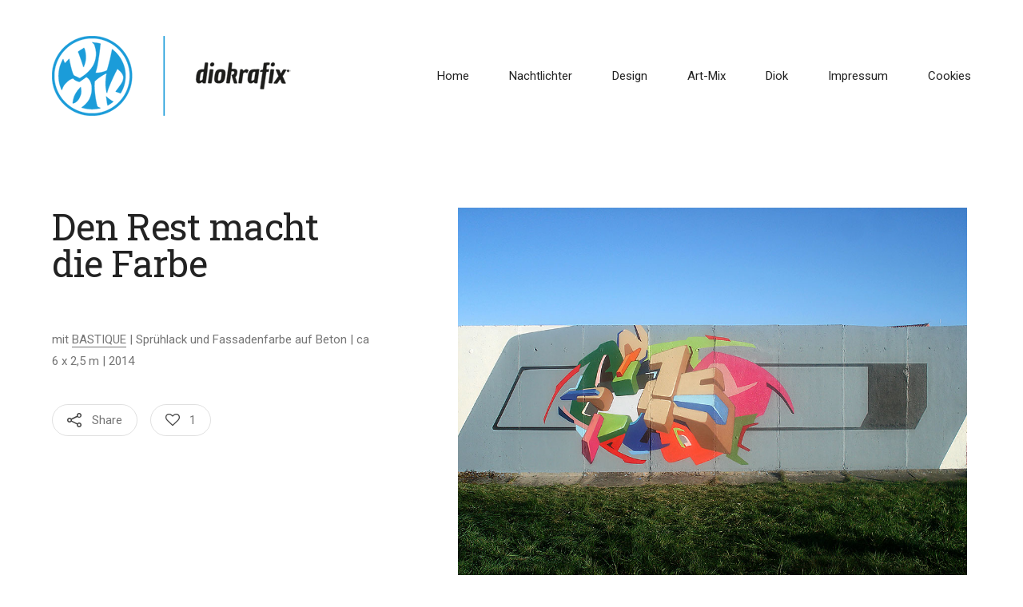

--- FILE ---
content_type: text/css
request_url: https://www.diok.de/wp-content/themes/essu/style.css?ver=3.6.3
body_size: 130378
content:
@charset "UTF-8";
/*
Theme Name: Essu
Theme URI: https://themeforest.net/item/essu-creative-portfolio-theme/17692166
Author: kotofey
Author URI: http://www.themeforest.net/user/kotofey
Description: Essu portfolio WordPress theme
Version: 3.6.3
License: GNU General Public License
License URI: license.txt
Tags: custom-menu, featured-images, full-width-template, microformats, post-formats, theme-options, translation-ready
Text Domain: essu
*/
/*** LTR website ***/
/*** RTL website ***/
/*! normalize.css v4.1.1 | MIT License | github.com/necolas/normalize.css */
/**
 * 1. Change the default font family in all browsers (opinionated).
 * 2. Prevent adjustments of font size after orientation changes in IE and iOS.
 */
html {
  font-family: sans-serif;
  /* 1 */
  -ms-text-size-adjust: 100%;
  /* 2 */
  -webkit-text-size-adjust: 100%;
  /* 2 */
}

/**
 * Remove the margin in all browsers (opinionated).
 */
body {
  margin: 0;
}

/* HTML5 display definitions
   ========================================================================== */
/**
 * Add the correct display in IE 9-.
 * 1. Add the correct display in Edge, IE, and Firefox.
 * 2. Add the correct display in IE.
 */
article,
aside,
details,
figcaption,
figure,
footer,
header,
main,
menu,
nav,
section,
summary {
  /* 1 */
  display: block;
}

/**
 * Add the correct display in IE 9-.
 */
audio,
canvas,
progress,
video {
  display: inline-block;
}

/**
 * Add the correct display in iOS 4-7.
 */
audio:not([controls]) {
  display: none;
  height: 0;
}

/**
 * Add the correct vertical alignment in Chrome, Firefox, and Opera.
 */
progress {
  vertical-align: baseline;
}

/**
 * Add the correct display in IE 10-.
 * 1. Add the correct display in IE.
 */
template,
[hidden] {
  display: none;
}

/* Links
   ========================================================================== */
/**
 * 1. Remove the gray background on active links in IE 10.
 * 2. Remove gaps in links underline in iOS 8+ and Safari 8+.
 */
a {
  background-color: transparent;
  /* 1 */
  -webkit-text-decoration-skip: objects;
  /* 2 */
}

/**
 * Remove the outline on focused links when they are also active or hovered
 * in all browsers (opinionated).
 */
a:active,
a:hover {
  outline-width: 0;
}

/* Text-level semantics
   ========================================================================== */
/**
 * 1. Remove the bottom border in Firefox 39-.
 * 2. Add the correct text decoration in Chrome, Edge, IE, Opera, and Safari.
 */
abbr[title] {
  border-bottom: none;
  /* 1 */
  text-decoration: underline;
  /* 2 */
  text-decoration: underline dotted;
  /* 2 */
}

/**
 * Prevent the duplicate application of `bolder` by the next rule in Safari 6.
 */
b,
strong {
  font-weight: inherit;
}

/**
 * Add the correct font weight in Chrome, Edge, and Safari.
 */
b,
strong {
  font-weight: bolder;
}

/**
 * Add the correct font style in Android 4.3-.
 */
dfn {
  font-style: italic;
}

/**
 * Correct the font size and margin on `h1` elements within `section` and
 * `article` contexts in Chrome, Firefox, and Safari.
 */
h1 {
  font-size: 2em;
  margin: 0.67em 0;
}

/**
 * Add the correct background and color in IE 9-.
 */
mark {
  background-color: #ff0;
  color: #000;
}

/**
 * Add the correct font size in all browsers.
 */
small {
  font-size: 80%;
}

/**
 * Prevent `sub` and `sup` elements from affecting the line height in
 * all browsers.
 */
sub,
sup {
  font-size: 75%;
  line-height: 0;
  position: relative;
  vertical-align: baseline;
}

sub {
  bottom: -0.25em;
}

sup {
  top: -0.5em;
}

/* Embedded content
   ========================================================================== */
/**
 * Remove the border on images inside links in IE 10-.
 */
img {
  border-style: none;
}

/**
 * Hide the overflow in IE.
 */
svg:not(:root) {
  overflow: hidden;
}

/* Grouping content
   ========================================================================== */
/**
 * 1. Correct the inheritance and scaling of font size in all browsers.
 * 2. Correct the odd `em` font sizing in all browsers.
 */
pre,
samp {
  font-family: monospace, monospace;
  /* 1 */
  max-width: 100%;
  padding: 1.35em;
  display: block;
  background-color: #f7f7f7;
  white-space: pre-wrap;
  word-wrap: break-word;
  overflow: auto;
  font-size: 14px;
  line-height: 1.375;
  margin: 0 0 25px 0;
  color: #444;
}
.essu-dark pre, .essu-dark
samp {
  background-color: #222;
  color: #aaa;
}

code,
kbd {
  font-family: monospace, monospace;
  /* 1 */
  background-color: #ebebeb;
  line-height: 1.6em;
  padding: 0 5px;
}
.essu-dark code, .essu-dark
kbd {
  background-color: #222;
  color: #aaa;
}

address {
  font-style: italic;
  margin: 0 0 1.563rem;
  line-height: 1.4;
}

/**
 * Add the correct margin in IE 8.
 */
figure {
  margin: 1.5em 0;
}

/**
 * 1. Add the correct box sizing in Firefox.
 * 2. Show the overflow in Edge and IE.
 */
hr,
.wp-block-separator {
  background-color: currentColor;
  border: 0;
  height: 1px;
  max-width: 100%;
  margin: 2.5rem auto;
  clear: both;
  opacity: .3;
}
hr:not(.is-style-wide):not(.is-style-dots),
.wp-block-separator:not(.is-style-wide):not(.is-style-dots) {
  max-width: 180px;
}
hr.is-style-dots:before,
.wp-block-separator.is-style-dots:before {
  color: inherit;
  font-weight: bold;
}

/* Forms
   ========================================================================== */
/**
 * 1. Change font properties to `inherit` in all browsers (opinionated).
 * 2. Remove the margin in Firefox and Safari.
 */
button,
input,
select,
textarea {
  font: inherit;
  /* 1 */
  margin: 0;
  /* 2 */
}

/**
 * Restore the font weight unset by the previous rule.
 */
optgroup {
  font-weight: bold;
}

/**
 * Show the overflow in IE.
 * 1. Show the overflow in Edge.
 */
button,
input {
  /* 1 */
  overflow: visible;
}

/**
 * Remove the inheritance of text transform in Edge, Firefox, and IE.
 * 1. Remove the inheritance of text transform in Firefox.
 */
button,
select {
  /* 1 */
  text-transform: none;
}

/**
 * 1. Prevent a WebKit bug where (2) destroys native `audio` and `video`
 *    controls in Android 4.
 * 2. Correct the inability to style clickable types in iOS and Safari.
 */
button,
html [type="button"],
[type="reset"],
[type="submit"] {
  -webkit-appearance: button;
  /* 2 */
}

/**
 * Remove the inner border and padding in Firefox.
 */
button::-moz-focus-inner,
[type="button"]::-moz-focus-inner,
[type="reset"]::-moz-focus-inner,
[type="submit"]::-moz-focus-inner {
  border-style: none;
  padding: 0;
}

/**
 * Restore the focus styles unset by the previous rule.
 */
button:-moz-focusring,
[type="button"]:-moz-focusring,
[type="reset"]:-moz-focusring,
[type="submit"]:-moz-focusring {
  outline: 1px dotted ButtonText;
}

/**
 * Change the border, margin, and padding in all browsers (opinionated).
 */
fieldset {
  border: 1px solid #c0c0c0;
  margin: 0 2px;
  padding: 0.35em 0.625em 0.75em;
}

/**
 * 1. Correct the text wrapping in Edge and IE.
 * 2. Correct the color inheritance from `fieldset` elements in IE.
 * 3. Remove the padding so developers are not caught out when they zero out
 *    `fieldset` elements in all browsers.
 */
legend {
  box-sizing: border-box;
  /* 1 */
  color: inherit;
  /* 2 */
  display: table;
  /* 1 */
  max-width: 100%;
  /* 1 */
  padding: 0;
  /* 3 */
  white-space: normal;
  /* 1 */
}

/**
 * Remove the default vertical scrollbar in IE.
 */
textarea {
  overflow: auto;
}

/**
 * 1. Add the correct box sizing in IE 10-.
 * 2. Remove the padding in IE 10-.
 */
[type="checkbox"],
[type="radio"] {
  box-sizing: border-box;
  /* 1 */
  padding: 0;
  /* 2 */
}

/**
 * Correct the cursor style of increment and decrement buttons in Chrome.
 */
[type="number"]::-webkit-inner-spin-button,
[type="number"]::-webkit-outer-spin-button {
  height: auto;
}

/**
 * 1. Correct the odd appearance in Chrome and Safari.
 * 2. Correct the outline style in Safari.
 */
[type="search"] {
  -webkit-appearance: textfield;
  /* 1 */
  outline-offset: -2px;
  /* 2 */
}

/**
 * Remove the inner padding and cancel buttons in Chrome and Safari on OS X.
 */
[type="search"]::-webkit-search-cancel-button,
[type="search"]::-webkit-search-decoration {
  -webkit-appearance: none;
}

/**
 * Correct the text style of placeholders in Chrome, Edge, and Safari.
 */
::-webkit-input-placeholder {
  color: inherit;
}

/**
 * 1. Correct the inability to style clickable types in iOS and Safari.
 * 2. Change font properties to `inherit` in Safari.
 */
::-webkit-file-upload-button {
  -webkit-appearance: button;
  /* 1 */
  font: inherit;
  /* 2 */
}

/* Text meant only for screen readers. */
.screen-reader-text {
  clip: rect(1px, 1px, 1px, 1px);
  position: absolute !important;
  height: 1px;
  width: 1px;
  overflow: hidden;
  padding: 0;
  margin: 0;
}

/**
 * 12.2 - Defaul WordPress Galleries
 */
.gallery {
  margin: 0 -1.1666667% 1.75em;
}

.gallery-item {
  display: inline-block;
  max-width: 33.33%;
  padding: 0 1.1400652% 2.2801304%;
  text-align: center;
  vertical-align: top;
  width: 100%;
}

.gallery-columns-1 .gallery-item {
  max-width: 100%;
}

.gallery-columns-2 .gallery-item {
  max-width: 50%;
}

.gallery-columns-4 .gallery-item {
  max-width: 25%;
}

.gallery-columns-5 .gallery-item {
  max-width: 20%;
}

.gallery-columns-6 .gallery-item {
  max-width: 16.66%;
}

.gallery-columns-7 .gallery-item {
  max-width: 14.28%;
}

.gallery-columns-8 .gallery-item {
  max-width: 12.5%;
}

.gallery-columns-9 .gallery-item {
  max-width: 11.11%;
}

.gallery-icon img {
  margin: 0 auto;
}

.gallery-caption {
  color: #888;
  display: block;
  font-size: 13px;
  font-size: 0.8125rem;
  font-style: italic;
  line-height: 1.6153846154;
  padding-top: 0.5384615385em;
}

.gallery-columns-6 .gallery-caption,
.gallery-columns-7 .gallery-caption,
.gallery-columns-8 .gallery-caption,
.gallery-columns-9 .gallery-caption {
  display: none;
}

/**
 * 8.0 - Alignments
 */
.alignleft {
  float: left;
  margin: 0.375em 1.75em 0.375em 0;
}
@media (max-width: 440px) {
  .alignleft {
    margin: 0.375em auto 1.75em auto;
    float: none;
  }
}

.alignright {
  float: right;
  margin: 0.375em 0 0.375em 1.75em;
}
@media (max-width: 440px) {
  .alignright {
    margin: 0.375em auto 1.75em auto;
    float: none;
  }
}

.aligncenter {
  clear: both;
  display: block;
  margin: 0 auto 1.75em;
}

blockquote.alignleft {
  margin: 0.3157894737em 1.4736842105em 1.473684211em 0;
}

blockquote.alignright {
  margin: 0.3157894737em 0 1.473684211em 1.4736842105em;
}

blockquote.aligncenter {
  margin-bottom: 1.473684211em;
}

@font-face {
  font-family: 'kktfwp';
  src: url("css/font/kktfwp.eot?17482037");
  src: url("css/font/kktfwp.eot?17482037#iefix") format("embedded-opentype"), url("css/font/kktfwp.woff2?17482037") format("woff2"), url("css/font/kktfwp.woff?17482037") format("woff"), url("css/font/kktfwp.ttf?17482037") format("truetype"), url("css/font/kktfwp.svg?17482037#kktfwp") format("svg");
  font-weight: normal;
  font-style: normal;
}
/* Chrome hack: SVG is rendered more smooth in Windozze. 100% magic, uncomment if you need it. */
/* Note, that will break hinting! In other OS-es font will be not as sharp as it could be */
/*
@media screen and (-webkit-min-device-pixel-ratio:0) {
  @font-face {
    font-family: 'kktfwp';
    src: url('css/font/kktfwp.svg?17482037#kktfwp') format('svg');
  }
}
*/
[class^="kktfwp-i-"]:before, [class*=" kktfwp-i-"]:before {
  font-family: "kktfwp";
  font-style: normal;
  font-weight: normal;
  speak: none;
  display: inline-block;
  text-decoration: inherit;
  width: 1em;
  margin-right: .2em;
  text-align: center;
  /* opacity: .8; */
  /* For safety - reset parent styles, that can break glyph codes*/
  font-variant: normal;
  text-transform: none;
  /* fix buttons height, for twitter bootstrap */
  line-height: 1em;
  /* Animation center compensation - margins should be symmetric */
  /* remove if not needed */
  margin-left: .2em;
  /* you can be more comfortable with increased icons size */
  /* font-size: 120%; */
  /* Font smoothing. That was taken from TWBS */
  -webkit-font-smoothing: antialiased;
  -moz-osx-font-smoothing: grayscale;
  /* Uncomment for 3D effect */
  /* text-shadow: 1px 1px 1px rgba(127, 127, 127, 0.3); */
}

.kktfwp-i-facebook:before {
  content: '\e800';
}

/* 'юаА' */
.kktfwp-i-gplus:before {
  content: '\e801';
}

/* 'юаБ' */
.kktfwp-i-pinterest:before {
  content: '\e802';
}

/* 'юаВ' */
.kktfwp-i-twitter:before {
  content: '\e803';
}

/* 'юаГ' */
.kktfwp-i-heart-empty:before {
  content: '\e804';
}

/* 'юаД' */
.kktfwp-i-heart:before {
  content: '\e805';
}

/* 'юаЕ' */
.kktfwp-i-share:before {
  content: '\e806';
}

/* 'юаЖ' */
.kktfwp-i-linkedin:before {
  content: '\e807';
}

/* 'юаЗ' */
.kktfwp-i-email:before {
  content: '\e808';
}

/* 'юаИ' */
.kktfwp-i-left-small:before {
  content: '\e809';
}

/* 'юаЙ' */
.kktfwp-i-right-small:before {
  content: '\e80a';
}

/* 'юаК' */
.kktfwp-i-calendar:before {
  content: '\e80b';
}

/* 'юаЛ' */
.kktfwp-i-doc:before {
  content: '\e80c';
}

/* 'юаМ' */
.kktfwp-i-down-open-mini:before {
  content: '\e80d';
}

/* 'юаН' */
.kktfwp-i-lock-1:before {
  content: '\e80f';
}

/* 'юаП' */
* {
  box-sizing: border-box;
}

.clearfix:after {
  content: "";
  display: table;
  clear: both;
}

.post-in-list {
  content-visibility: auto;
}

h1, h2, h3, h4, h5, h6 {
  font-family: "Roboto Slab", serif;
  line-height: 1;
  color: #222;
  font-weight: 400;
  letter-spacing: -0.5px;
  margin: 1.4em 0 0.8em;
}
.essu-dark h1, .essu-dark h2, .essu-dark h3, .essu-dark h4, .essu-dark h5, .essu-dark h6 {
  color: #fff;
}

h1 + h1, h1 + h2, h1 + h3, h1 + h4, h1 + h5, h1 + h6, h2 + h1, h2 + h2, h2 + h3, h2 + h4, h2 + h5, h2 + h6, h3 + h1, h3 + h2, h3 + h3, h3 + h4, h3 + h5, h3 + h6, h4 + h1, h4 + h2, h4 + h3, h4 + h4, h4 + h5, h4 + h6, h5 + h1, h5 + h2, h5 + h3, h5 + h4, h5 + h5, h5 + h6, h6 + h1, h6 + h2, h6 + h3, h6 + h4, h6 + h5, h6 + h6 {
  margin-top: 0;
}
h1:first-child, h2:first-child, h3:first-child, h4:first-child, h5:first-child, h6:first-child {
  margin-top: 0;
}

h1 {
  font-size: 30px;
}

h2 {
  font-size: 26px;
}

h3 {
  font-size: 24px;
}

h4 {
  font-size: 22px;
}

h5 {
  font-size: 20px;
}

h6 {
  font-size: 18px;
}

body {
  margin: 0;
  font-family: "Roboto", sans-serif;
  font-size: 15px;
  color: #757575;
  -moz-osx-font-smoothing: grayscale;
  -webkit-font-smoothing: antialiased;
  text-rendering: optimizeLegibility;
  line-height: 1.8;
  background-color: #fff;
  direction: ltr;
  unicode-bidi: normal;
}
body.essu-dark {
  background-color: #161616;
  color: #82868e;
}
body.menu-is-opened {
  overflow-y: hidden;
}
@media (min-width: 1199px) {
  body.menu-is-opened {
    overflow-y: auto;
  }
}

blockquote {
  padding: 40px 30px;
  font-family: "Roboto Slab", serif;
  font-size: 20px;
  line-height: 1.6em;
  position: relative;
  margin: 0;
  border: none;
  display: inline-block;
}
blockquote pre, blockquote samp {
  padding: 0 1.35em;
  line-height: normal;
}
blockquote:before, blockquote:after {
  font-size: 60px;
  font-family: Arial,sans-serif;
  line-height: 1em;
  height: 30px;
  color: #cacaca;
}
blockquote:before {
  content: '\201C';
  position: absolute;
  top: 10px;
  left: 15px;
}
blockquote:after {
  content: '\201D';
  position: absolute;
  right: 15px;
  bottom: 10px;
}
blockquote p {
  margin: 0 0 1.563rem 0;
}

cite {
  font-style: italic;
}

p,
ol,
ul {
  margin: 0 0 1.563rem 0;
}
p:last-child,
ol:last-child,
ul:last-child {
  margin-bottom: 0;
}

ol,
ul {
  line-height: 1.7em;
  padding-left: 1.25em;
}
ol li > ol, ol li > ul,
ul li > ol,
ul li > ul {
  padding-left: 1.25em;
  margin-bottom: 0;
}

.kktfwp-page-wrapper table {
  width: 100%;
  margin: 0 0 25px 0;
  border-bottom: 1px solid #ececec;
}
.essu-dark .kktfwp-page-wrapper table {
  border-color: #82868e;
}
.kktfwp-page-wrapper thead th {
  font-weight: 600;
  background-color: #fafafa;
}
.essu-dark .kktfwp-page-wrapper thead th {
  background-color: #1d1d1d;
}
.kktfwp-page-wrapper tr {
  border-bottom: 1px solid #FFF;
  margin-bottom: 5px;
}
.essu-dark .kktfwp-page-wrapper tr {
  border-color: #82868e;
}
.kktfwp-page-wrapper tr:nth-child(even) {
  background-color: #fafafa;
}
.essu-dark .kktfwp-page-wrapper tr:nth-child(even) {
  background-color: #1d1d1d;
}
.kktfwp-page-wrapper th, .kktfwp-page-wrapper td {
  text-align: left;
  padding: 20px;
  line-height: 1.8em;
  border-top: 1px solid #ececec;
}
.essu-dark .kktfwp-page-wrapper th, .essu-dark .kktfwp-page-wrapper td {
  border-color: #82868e !important;
}
.kktfwp-page-wrapper tfoot tr {
  background-color: none;
}
.kktfwp-page-wrapper tfoot td {
  padding: 10px 2px;
  font-size: 0.8em;
  font-style: italic;
  color: #8a97a0;
}

dl {
  margin: 0 0 1.563rem;
}

dt {
  font-weight: 700;
}

dd {
  margin: 0 0 1.563rem;
  margin-right: 1.563rem;
}

a {
  color: #757575;
  text-decoration: none;
  border-bottom: 1px solid currentColor;
}
a:hover {
  color: #0097A7;
  border-bottom: none;
}
.kktfwp-description-wrapper a {
  color: #0097A7;
  border-bottom: none;
  position: relative;
}
.kktfwp-description-wrapper a:after {
  content: '';
  position: absolute;
  top: 0px;
  border-bottom: 1px solid;
  border-color: currentColor;
  left: 0;
  right: 0;
  transition: transform 0.2s cubic-bezier(0.4, 0, 0.21, 1.1);
  transform: scale(0);
}
.kktfwp-description-wrapper a:hover:after {
  transform: scale(1);
  opacity: 1;
}
a.responsively-wrapper {
  display: block;
  border-bottom: none;
}
.entry-header a {
  border-bottom: none;
  color: #757575;
}
a.kktfwp-lightbox, .gallery-icon a {
  border-bottom: none;
  color: transparent;
}

.kktfwp-site-content {
  margin-bottom: 60px;
}

.kktfwp-page-wrapper {
  position: relative;
  overflow: hidden;
}

.kktfwp-page-inner {
  position: relative;
}

.kktfwp-header {
  position: relative;
  padding: 25px 0 45px 0;
  color: #222;
}
.essu-dark .kktfwp-header {
  color: #d1d1d1;
}
@media (max-width: 1199px) {
  .kktfwp-header {
    z-index: 100;
  }
}
@media (min-width: 768px) {
  .kktfwp-header {
    padding: 45px 0;
  }
}
@media (min-width: 1200px) {
  .menu-is-opened.menu-sb .kktfwp-header {
    pointer-events: none;
  }
}
@media (min-width: 1600px) {
  .kktfwp-header {
    padding: 55px 0 55px 0;
  }
}
.kktfwp-header .kktfwp-nomenu {
  float: right;
  color: #222;
}

.kktfwp-row,
.kktfwp-content-area {
  margin-left: auto;
  margin-right: auto;
  width: 90%;
}
@media (min-width: 1000px) {
  .kktfwp-row,
  .kktfwp-content-area {
    width: 930px;
  }
}
@media (min-width: 1200px) {
  .kktfwp-row,
  .kktfwp-content-area {
    width: 1150px;
  }
}
@media (min-width: 1400px) {
  .kktfwp-row,
  .kktfwp-content-area {
    width: 1200px;
  }
}

.kktfwp-site-header-main {
  margin-left: auto;
  margin-right: auto;
  width: 90%;
}
@media (min-width: 768px) {
  .kktfwp-site-header-main {
    width: 90%;
  }
}
@media (min-width: 1000px) {
  .kktfwp-site-header-main {
    width: 930px;
  }
}
@media (min-width: 1200px) {
  .kktfwp-site-header-main {
    width: 1150px;
  }
}
@media (min-width: 1400px) {
  .kktfwp-site-header-main {
    width: 1200px;
  }
}
.kktfwp-site-header-main nav {
  font-size: 0;
  line-height: 1em;
}
@media (max-width: 1199px) {
  .kktfwp-site-header-main nav {
    position: relative;
    margin: 20px 0;
    font-size: inherit;
    line-height: inherit;
    padding-left: 25px;
  }
}
@media (min-width: 1200px) {
  .menu-sb .kktfwp-site-header-main nav {
    position: fixed;
    right: 0;
    top: 0;
    bottom: 0;
    pointer-events: auto;
    background-color: #f1f1f1;
    width: 400px;
    z-index: 999;
    transition: transform 0.4s cubic-bezier(0.72, 0.14, 0.29, 0.92);
    transform: translate3d(100%, 0, 0);
  }
  .essu-dark.menu-sb .kktfwp-site-header-main nav {
    background-color: #222;
  }
  .menu-sb.menu-is-opened .kktfwp-site-header-main nav {
    transform: translate3d(0, 0, 0);
  }
}

.kktfwp-logo-menu-wrapper {
  display: table;
  table-layout: auto;
  width: 100%;
}
.kktfwp-logo-menu-wrapper .kktfwp-logo,
.kktfwp-logo-menu-wrapper .kktfwp-site-header-menu,
.kktfwp-logo-menu-wrapper .kktfwp-mobile {
  display: table-cell;
  vertical-align: middle;
}
.kktfwp-logo-menu-wrapper .kktfwp-mobile {
  width: 24px;
  height: 24px;
  display: none;
  cursor: pointer;
  position: relative;
}
@media (max-width: 1199px) {
  .kktfwp-logo-menu-wrapper .kktfwp-mobile {
    display: table-cell;
  }
}
@media (min-width: 1200px) {
  .menu-ch .kktfwp-logo-menu-wrapper .kktfwp-mobile, .menu-sb .kktfwp-logo-menu-wrapper .kktfwp-mobile {
    display: table-cell;
  }
}
.kktfwp-logo-menu-wrapper .kktfwp-mobile span {
  width: 12px;
  height: 2px;
  display: block;
  position: absolute;
  background-color: #222;
  vertical-align: middle;
  transition: background-color .15s linear;
}
.essu-dark .kktfwp-logo-menu-wrapper .kktfwp-mobile span {
  background-color: #fff;
}
.menu-is-opened .kktfwp-logo-menu-wrapper .kktfwp-mobile span {
  background-color: transparent;
}
@media (min-width: 1200px) {
  :not(.menu-ch).menu-is-opened .kktfwp-logo-menu-wrapper .kktfwp-mobile span {
    background-color: #222;
  }
}
.kktfwp-logo-menu-wrapper .kktfwp-mobile span.ham-right {
  left: 12px;
}
:not(.menu-sb).menu-is-opened .kktfwp-logo-menu-wrapper .kktfwp-mobile span.ham-right {
  background-color: transparent;
}
.menu-is-opened .kktfwp-logo-menu-wrapper .kktfwp-mobile span.ham-right:before {
  transform: rotateZ(-45deg) scaleX(1.2) translate(-3px, 1px);
}
.menu-is-opened .kktfwp-logo-menu-wrapper .kktfwp-mobile span.ham-right:after {
  transform: rotateZ(45deg) scaleX(1.2) translate(-3px, -1px);
}
.menu-is-opened .kktfwp-logo-menu-wrapper .kktfwp-mobile span.ham-left:before {
  transform: rotateZ(45deg) scaleX(1.2) translate(2px, 2px);
}
.menu-is-opened .kktfwp-logo-menu-wrapper .kktfwp-mobile span.ham-left:after {
  transform: rotateZ(-45deg) scaleX(1.2) translate(2px, -2px);
}
.kktfwp-logo-menu-wrapper .kktfwp-mobile span:before, .kktfwp-logo-menu-wrapper .kktfwp-mobile span:after {
  content: '';
  width: 12px;
  height: 2px;
  display: block;
  position: absolute;
  background-color: #222;
  transition: background-color .15s linear, transform .25s ease;
}
.essu-dark .kktfwp-logo-menu-wrapper .kktfwp-mobile span:before, .essu-dark .kktfwp-logo-menu-wrapper .kktfwp-mobile span:after {
  background-color: #fff;
}
.menu-is-opened .kktfwp-logo-menu-wrapper .kktfwp-mobile span:before, .menu-is-opened .kktfwp-logo-menu-wrapper .kktfwp-mobile span:after {
  background-color: #fff;
}
@media (min-width: 1200px) {
  .menu-is-opened.menu-ch .kktfwp-logo-menu-wrapper .kktfwp-mobile span:before, .menu-is-opened.menu-sb .kktfwp-logo-menu-wrapper .kktfwp-mobile span:before, .menu-is-opened.menu-ch .kktfwp-logo-menu-wrapper .kktfwp-mobile span:after, .menu-is-opened.menu-sb .kktfwp-logo-menu-wrapper .kktfwp-mobile span:after {
    background-color: #222;
  }
  .essu-dark.menu-is-opened.menu-ch .kktfwp-logo-menu-wrapper .kktfwp-mobile span:before, .essu-dark.menu-is-opened.menu-sb .kktfwp-logo-menu-wrapper .kktfwp-mobile span:before, .essu-dark.menu-is-opened.menu-ch .kktfwp-logo-menu-wrapper .kktfwp-mobile span:after, .essu-dark.menu-is-opened.menu-sb .kktfwp-logo-menu-wrapper .kktfwp-mobile span:after {
    background-color: #fff;
  }
}
.kktfwp-logo-menu-wrapper .kktfwp-mobile span:before {
  top: -8px;
}
.kktfwp-logo-menu-wrapper .kktfwp-mobile span:after {
  top: 8px;
}

#close-sb-menu {
  display: none;
}

@media (min-width: 1200px) {
  .menu-sb #close-sb-menu {
    position: absolute;
    right: 40px;
    top: 55px;
    display: block;
    cursor: pointer;
  }
  .menu-sb #close-sb-menu span {
    display: block;
    height: 26px;
    width: 26px;
    position: relative;
    color: #444;
  }
  .menu-sb #close-sb-menu span:before, .menu-sb #close-sb-menu span:after {
    content: '';
    height: 2px;
    width: 26px;
    background-color: currentColor;
    position: absolute;
    display: block;
    top: 10px;
  }
  .menu-sb #close-sb-menu span:before {
    transform: rotate(45deg);
  }
  .menu-sb #close-sb-menu span:after {
    transform: rotate(-45deg);
  }

  .essu-dark.menu-sb #close-sb-menu span {
    color: #fff;
  }
}
@media (max-width: 1199px) {
  .kktfwp-site-header-menu {
    position: fixed;
    left: -44%;
    top: 0;
    background-color: #fff;
    bottom: 0;
    width: 44%;
    display: block;
    overflow-y: auto;
    z-index: 101;
    transition: transform 0.4s cubic-bezier(0.64, 0.01, 0.28, 1);
  }
  .essu-dark .kktfwp-site-header-menu {
    background-color: #222;
  }
  body.menu-is-opened .kktfwp-site-header-menu {
    transform: translateX(100%);
  }
}
@media (max-width: 767px) {
  .kktfwp-site-header-menu {
    left: -60%;
    width: 60%;
  }
}
.kktfwp-site-header-menu ul.kktfwp-primary-menu {
  position: relative;
  list-style: none;
  margin: 0;
  padding: 0;
  text-align: right;
}
@media (min-width: 1200px) {
  .menu-is-opened.menu-sb .kktfwp-site-header-menu ul.kktfwp-primary-menu > li {
    transform: translate3d(0, 0, 0);
  }
  .menu-sb .kktfwp-site-header-menu ul.kktfwp-primary-menu {
    text-align: left;
    padding: 90px 0;
    padding-left: 80px;
    padding-right: 20px;
    overflow-y: auto;
    position: absolute;
    left: 0;
    top: 0;
    bottom: 0;
    right: 0;
  }
  .menu-sb .kktfwp-site-header-menu ul.kktfwp-primary-menu > li {
    display: block;
    position: relative;
    font-size: 22px;
    text-transform: uppercase;
    font-weight: 700;
    height: 1.82em;
    overflow: hidden;
    min-height: 1.82em;
    transform: translate3d(200px, 0, 0);
    transition: transform .1s ease-out;
  }
  .menu-sb .kktfwp-site-header-menu ul.kktfwp-primary-menu > li:nth-child(1) {
    transition-delay: 0.05s;
    transition-duration: 0.3s;
  }
  .menu-sb .kktfwp-site-header-menu ul.kktfwp-primary-menu > li:nth-child(2) {
    transition-delay: 0.1s;
    transition-duration: 0.3s;
  }
  .menu-sb .kktfwp-site-header-menu ul.kktfwp-primary-menu > li:nth-child(3) {
    transition-delay: 0.15s;
    transition-duration: 0.3s;
  }
  .menu-sb .kktfwp-site-header-menu ul.kktfwp-primary-menu > li:nth-child(4) {
    transition-delay: 0.2s;
    transition-duration: 0.3s;
  }
  .menu-sb .kktfwp-site-header-menu ul.kktfwp-primary-menu > li:nth-child(5) {
    transition-delay: 0.25s;
    transition-duration: 0.3s;
  }
  .menu-sb .kktfwp-site-header-menu ul.kktfwp-primary-menu > li:nth-child(6) {
    transition-delay: 0.3s;
    transition-duration: 0.3s;
  }
  .menu-sb .kktfwp-site-header-menu ul.kktfwp-primary-menu > li:nth-child(7) {
    transition-delay: 0.35s;
    transition-duration: 0.3s;
  }
  .menu-sb .kktfwp-site-header-menu ul.kktfwp-primary-menu > li:nth-child(8) {
    transition-delay: 0.4s;
    transition-duration: 0.3s;
  }
  .menu-sb .kktfwp-site-header-menu ul.kktfwp-primary-menu > li:nth-child(9) {
    transition-delay: 0.45s;
    transition-duration: 0.3s;
  }
  .menu-sb .kktfwp-site-header-menu ul.kktfwp-primary-menu > li:nth-child(10) {
    transition-delay: 0.5s;
    transition-duration: 0.3s;
  }
  .menu-sb .kktfwp-site-header-menu ul.kktfwp-primary-menu > li.current-menu-item a, .menu-sb .kktfwp-site-header-menu ul.kktfwp-primary-menu > li.current-menu-parent a,
  .menu-sb .kktfwp-site-header-menu ul.kktfwp-primary-menu > li a:hover,
  .menu-sb .kktfwp-site-header-menu ul.kktfwp-primary-menu > li ul.sub-menu li.current-menu-item a,
  .menu-sb .kktfwp-site-header-menu ul.kktfwp-primary-menu > li ul.sub-menu li:hover > a {
    color: #0097A7;
    opacity: 1;
  }
  .menu-sb .kktfwp-site-header-menu ul.kktfwp-primary-menu > li a {
    display: inline-block;
    position: relative;
  }
  .menu-sb .kktfwp-site-header-menu ul.kktfwp-primary-menu > li + li {
    margin-left: 0;
  }
  .menu-sb .kktfwp-site-header-menu ul.kktfwp-primary-menu li.menu-item-has-children > a:after {
    content: '\E80D';
    font-family: "kktfwp";
    font-style: normal;
    font-weight: normal;
    margin-left: 14px;
    font-size: 20px;
    display: inline-block;
    vertical-align: top;
  }
  .menu-sb .kktfwp-site-header-menu ul.kktfwp-primary-menu li.menu-item-has-children.this-active > a:after {
    transform: rotate(180deg);
  }
  .menu-ch .kktfwp-site-header-menu ul.kktfwp-primary-menu {
    margin-right: 50px;
  }
  .menu-ch .kktfwp-site-header-menu ul.kktfwp-primary-menu > li {
    opacity: 0;
    visibility: hidden;
    transition: opacity 0s linear, visibility 0s linear, transform 0s cubic-bezier(0.64, 0.01, 0.28, 1);
    transform: scale(0);
  }
  .menu-ch .kktfwp-site-header-menu ul.kktfwp-primary-menu > li:nth-child(1) {
    transition-delay: 0.05s;
    transition-duration: 0.3s;
  }
  .menu-ch .kktfwp-site-header-menu ul.kktfwp-primary-menu > li:nth-child(2) {
    transition-delay: 0.1s;
    transition-duration: 0.3s;
  }
  .menu-ch .kktfwp-site-header-menu ul.kktfwp-primary-menu > li:nth-child(3) {
    transition-delay: 0.15s;
    transition-duration: 0.3s;
  }
  .menu-ch .kktfwp-site-header-menu ul.kktfwp-primary-menu > li:nth-child(4) {
    transition-delay: 0.2s;
    transition-duration: 0.3s;
  }
  .menu-ch .kktfwp-site-header-menu ul.kktfwp-primary-menu > li:nth-child(5) {
    transition-delay: 0.25s;
    transition-duration: 0.3s;
  }
  .menu-ch .kktfwp-site-header-menu ul.kktfwp-primary-menu > li:nth-child(6) {
    transition-delay: 0.3s;
    transition-duration: 0.3s;
  }
  .menu-ch .kktfwp-site-header-menu ul.kktfwp-primary-menu > li:nth-child(7) {
    transition-delay: 0.35s;
    transition-duration: 0.3s;
  }
  .menu-ch .kktfwp-site-header-menu ul.kktfwp-primary-menu > li:nth-child(8) {
    transition-delay: 0.4s;
    transition-duration: 0.3s;
  }
  .menu-ch .kktfwp-site-header-menu ul.kktfwp-primary-menu > li:nth-child(9) {
    transition-delay: 0.45s;
    transition-duration: 0.3s;
  }
  .menu-ch .kktfwp-site-header-menu ul.kktfwp-primary-menu > li:nth-child(10) {
    transition-delay: 0.5s;
    transition-duration: 0.3s;
  }
  .menu-ch.menu-is-opened .kktfwp-site-header-menu ul.kktfwp-primary-menu > li {
    visibility: visible;
    opacity: 1;
    z-index: 1;
    transform: scale(1);
  }
  .menu-ch.menu-is-opened .kktfwp-site-header-menu ul.kktfwp-primary-menu > li:nth-last-child(1) {
    transition-delay: 0.05s;
    transition-duration: 0.3s;
  }
  .menu-ch.menu-is-opened .kktfwp-site-header-menu ul.kktfwp-primary-menu > li:nth-last-child(2) {
    transition-delay: 0.1s;
    transition-duration: 0.3s;
  }
  .menu-ch.menu-is-opened .kktfwp-site-header-menu ul.kktfwp-primary-menu > li:nth-last-child(3) {
    transition-delay: 0.15s;
    transition-duration: 0.3s;
  }
  .menu-ch.menu-is-opened .kktfwp-site-header-menu ul.kktfwp-primary-menu > li:nth-last-child(4) {
    transition-delay: 0.2s;
    transition-duration: 0.3s;
  }
  .menu-ch.menu-is-opened .kktfwp-site-header-menu ul.kktfwp-primary-menu > li:nth-last-child(5) {
    transition-delay: 0.25s;
    transition-duration: 0.3s;
  }
  .menu-ch.menu-is-opened .kktfwp-site-header-menu ul.kktfwp-primary-menu > li:nth-last-child(6) {
    transition-delay: 0.3s;
    transition-duration: 0.3s;
  }
  .menu-ch.menu-is-opened .kktfwp-site-header-menu ul.kktfwp-primary-menu > li:nth-last-child(7) {
    transition-delay: 0.35s;
    transition-duration: 0.3s;
  }
  .menu-ch.menu-is-opened .kktfwp-site-header-menu ul.kktfwp-primary-menu > li:nth-last-child(8) {
    transition-delay: 0.4s;
    transition-duration: 0.3s;
  }
  .menu-ch.menu-is-opened .kktfwp-site-header-menu ul.kktfwp-primary-menu > li:nth-last-child(9) {
    transition-delay: 0.45s;
    transition-duration: 0.3s;
  }
  .menu-ch.menu-is-opened .kktfwp-site-header-menu ul.kktfwp-primary-menu > li:nth-last-child(10) {
    transition-delay: 0.5s;
    transition-duration: 0.3s;
  }
}
@media (max-width: 1199px) {
  .kktfwp-site-header-menu ul.kktfwp-primary-menu {
    text-align: left;
  }
  .kktfwp-site-header-menu ul.kktfwp-primary-menu li.menu-item-has-children:hover > ul {
    display: block;
  }
}
.kktfwp-site-header-menu ul.kktfwp-primary-menu ul.sub-menu {
  position: absolute;
  text-align: left;
  padding: 15px 0;
  min-width: 160px;
  line-height: 1.8em;
  background-color: #444;
  z-index: 50;
  visibility: hidden;
  opacity: 0;
}
.essu-dark .kktfwp-site-header-menu ul.kktfwp-primary-menu ul.sub-menu {
  background-color: #222;
}
@media (min-width: 1200px) {
  .kktfwp-site-header-menu ul.kktfwp-primary-menu ul.sub-menu {
    transition: visibility 0s linear 0.1s, opacity .1s ease;
  }
  .menu-sb .kktfwp-site-header-menu ul.kktfwp-primary-menu ul.sub-menu {
    position: relative;
    background-color: transparent;
    opacity: 1;
    visibility: visible;
    padding: 0;
    overflow: hidden;
    margin: 15px 0;
  }
  .kktfwp-site-header-menu ul.kktfwp-primary-menu ul.sub-menu .menu-offset .sub-menu {
    left: -100%;
  }
  .kktfwp-site-header-menu ul.kktfwp-primary-menu ul.sub-menu .sub-menu {
    left: 100%;
    top: -15px;
  }
  .menu-sb .kktfwp-site-header-menu ul.kktfwp-primary-menu ul.sub-menu .sub-menu {
    left: 0;
    margin-bottom: 0;
    top: 0;
  }
}
@media (max-width: 1199px) {
  .kktfwp-site-header-menu ul.kktfwp-primary-menu ul.sub-menu {
    visibility: visible;
    position: relative;
    opacity: 1;
    background-color: transparent;
    padding: 0;
    padding-left: 20px;
    display: none;
  }
  .kktfwp-site-header-menu ul.kktfwp-primary-menu ul.sub-menu .menu-item-has-children > a:after {
    content: '\E80D';
    font-family: "kktfwp";
    font-style: normal;
    font-weight: normal;
    margin-left: 14px;
    font-size: 18px;
    float: right;
  }
  .kktfwp-site-header-menu ul.kktfwp-primary-menu ul.sub-menu .menu-item-has-children ul {
    padding: 0;
    padding-left: 10px;
  }
}
.kktfwp-site-header-menu ul.kktfwp-primary-menu ul.sub-menu li {
  display: block;
  position: relative;
  font-size: 14px;
  line-height: 1.2em;
  margin: 0;
  padding: 0 15px;
}
@media (min-width: 1200px) {
  .menu-sb .kktfwp-site-header-menu ul.kktfwp-primary-menu ul.sub-menu li {
    height: 1.143em;
    overflow: hidden;
    min-height: 1.143em;
  }
  .kktfwp-site-header-menu ul.kktfwp-primary-menu ul.sub-menu li + li {
    margin: 15px 0 0 0;
  }
}
@media (max-width: 1199px) {
  .kktfwp-site-header-menu ul.kktfwp-primary-menu ul.sub-menu li {
    padding: 0;
    font-size: 16px;
  }
}
.kktfwp-site-header-menu ul.kktfwp-primary-menu ul.sub-menu li a {
  color: #fff;
  padding: 0;
}
.essu-dark .kktfwp-site-header-menu ul.kktfwp-primary-menu ul.sub-menu li a {
  color: #d1d1d1;
}
.menu-sb .kktfwp-site-header-menu ul.kktfwp-primary-menu ul.sub-menu li a {
  color: #444;
}
.essu-dark.menu-sb .kktfwp-site-header-menu ul.kktfwp-primary-menu ul.sub-menu li a {
  color: #82868e;
}
@media (max-width: 1199px) {
  .kktfwp-site-header-menu ul.kktfwp-primary-menu ul.sub-menu li a {
    color: #444;
    padding: 4px 5px;
  }
}
.kktfwp-site-header-menu ul.kktfwp-primary-menu ul.sub-menu li a:hover {
  opacity: 0.6;
}
@media (max-width: 1199px) {
  .kktfwp-site-header-menu ul.kktfwp-primary-menu ul.sub-menu li a:hover {
    opacity: 1;
    color: #0097A7;
  }
}
.kktfwp-site-header-menu ul.kktfwp-primary-menu ul.sub-menu li.current-menu-item a, .kktfwp-site-header-menu ul.kktfwp-primary-menu ul.sub-menu li.current-menu-parent > a {
  opacity: 0.6;
}
.kktfwp-site-header-menu ul.kktfwp-primary-menu ul.sub-menu li:hover > ul.sub-menu {
  visibility: visible;
  opacity: 1;
  transition-delay: 0s;
}
body:not(.menu-sb) .kktfwp-site-header-menu ul.kktfwp-primary-menu .current-menu-item > a:after, body:not(.menu-sb) .kktfwp-site-header-menu ul.kktfwp-primary-menu .current-menu-parent > a:after {
  opacity: 1;
  transform: scale(1);
}
@media (max-width: 1199px) {
  body:not(.menu-sb) .kktfwp-site-header-menu ul.kktfwp-primary-menu .current-menu-item > a, body:not(.menu-sb) .kktfwp-site-header-menu ul.kktfwp-primary-menu .current-menu-parent > a {
    color: #0097A7;
  }
}
.kktfwp-site-header-menu ul.kktfwp-primary-menu > li {
  display: inline-block;
  position: relative;
  font-size: 15px;
}
.kktfwp-site-header-menu ul.kktfwp-primary-menu > li.menu-offset > ul.sub-menu {
  right: 0;
}
@media (min-width: 1600px) {
  .kktfwp-site-header-menu ul.kktfwp-primary-menu > li {
    font-size: 16px;
  }
}
@media (max-width: 1199px) {
  .kktfwp-site-header-menu ul.kktfwp-primary-menu > li {
    display: block;
    font-size: 20px;
  }
  .kktfwp-site-header-menu ul.kktfwp-primary-menu > li.menu-item-has-children > a:after {
    content: '\E80D';
    font-family: "kktfwp";
    font-style: normal;
    font-weight: normal;
    margin-left: 14px;
    font-size: 18px;
    float: right;
  }
}
@media (min-width: 1200px) {
  body:not(.menu-sb) .kktfwp-site-header-menu ul.kktfwp-primary-menu > li > a:after {
    content: '';
    position: absolute;
    top: -6px;
    border-bottom: 2px solid;
    border-color: currentColor;
    left: 0;
    right: 0;
    transition: transform 0.2s cubic-bezier(0.4, 0, 0.21, 1.1);
    transform: scale(0);
  }
  body:not(.menu-sb) .kktfwp-site-header-menu ul.kktfwp-primary-menu > li a:hover:after {
    transform: scale(1);
    opacity: 1;
  }
  body:not(.menu-sb) .kktfwp-site-header-menu ul.kktfwp-primary-menu > li:hover > ul.sub-menu {
    visibility: visible;
    opacity: 1;
    transition-delay: 0s;
  }
}
.kktfwp-site-header-menu ul.kktfwp-primary-menu > li + li {
  margin-left: 50px;
}
@media (max-width: 1199px) {
  .kktfwp-site-header-menu ul.kktfwp-primary-menu > li + li {
    margin-left: 0;
  }
}
.kktfwp-site-header-menu ul.kktfwp-primary-menu a {
  display: inline-block;
  color: inherit;
  text-decoration: none;
  padding: 20px 0;
  border-bottom: none;
}
@media (max-width: 1199px) {
  .kktfwp-site-header-menu ul.kktfwp-primary-menu a {
    padding: 5px;
    display: inline-block;
  }
  .kktfwp-site-header-menu ul.kktfwp-primary-menu a:hover {
    color: #0097A7;
  }
}

.kktfwp-logo {
  width: 1%;
  white-space: nowrap;
}
.kktfwp-logo img {
  height: auto;
  max-width: none;
  display: block;
}
@media only screen and (-webkit-min-device-pixel-ratio: 1.5), only screen and (min--moz-device-pixel-ratio: 1.5), only screen and (-o-min-device-pixel-ratio: 1.5 / 1), only screen and (min-resolution: 144dpi), only screen and (min-resolution: 1.5dppx) {
  .kktfwp-logo img {
    display: none;
  }
}
.kktfwp-logo img.site-logo2x {
  display: none;
}
@media only screen and (-webkit-min-device-pixel-ratio: 1.5), only screen and (min--moz-device-pixel-ratio: 1.5), only screen and (-o-min-device-pixel-ratio: 1.5 / 1), only screen and (min-resolution: 144dpi), only screen and (min-resolution: 1.5dppx) {
  .kktfwp-logo img.site-logo2x {
    display: block;
  }
}
.kktfwp-logo a {
  display: block;
  position: relative;
  border-bottom: none;
  color: currentColor;
}

.kktfwp-overlay {
  position: fixed;
  left: 0;
  bottom: 0;
  right: 0;
  top: 0;
  background-color: #222;
  opacity: 0;
  visibility: hidden;
  transition: visibility .01s linear .2s, opacity .2s linear 0s;
}
.essu-dark .kktfwp-overlay {
  background-color: #111;
}
.menu-is-opened .kktfwp-overlay {
  visibility: visible;
  opacity: 0.6;
  transition-delay: 0s, 0s;
  z-index: 99;
}
.menu-is-opened.menu-sb .kktfwp-overlay {
  visibility: visible;
  opacity: 0.8;
  transition-delay: 0s, .2s;
  z-index: 99;
}
@media (min-width: 1199px) {
  .kktfwp-overlay {
    display: none;
  }
  .menu-sb .kktfwp-overlay {
    display: block;
  }
}

.kktfwp-footer {
  position: relative;
  display: block;
  padding: 50px 0;
  background: #f5f5f5;
  font-size: 14px;
}
.essu-dark .kktfwp-footer {
  background-color: #141414;
}
@media (max-width: 999px) {
  .kktfwp-footer {
    padding: 30px 0;
  }
}
.kktfwp-footer a {
  display: inline-block;
  position: relative;
  border-bottom: none;
}
.kktfwp-footer .kktfwp-row {
  display: block;
}
.kktfwp-footer .kktfwp-site-info,
.kktfwp-footer .kktfwp-social {
  display: inline-block;
  width: 48%;
  vertical-align: top;
}
@media (max-width: 999px) {
  .kktfwp-footer .kktfwp-site-info,
  .kktfwp-footer .kktfwp-social {
    width: 100%;
    text-align: center;
  }
}
.kktfwp-footer .kktfwp-social {
  float: right;
  text-align: right;
}
@media (max-width: 999px) {
  .kktfwp-footer .kktfwp-social {
    float: none;
    text-align: center;
  }
}
.kktfwp-footer .kktfwp-site-info {
  float: left;
}
@media (max-width: 999px) {
  .kktfwp-footer .kktfwp-site-info {
    float: none;
    margin-bottom: 10px;
  }
}
.kktfwp-footer .kktfwp-site-info a {
  color: #444;
}
.essu-dark .kktfwp-footer .kktfwp-site-info a {
  color: #82868e;
}
.kktfwp-footer .kktfwp-site-info a:after {
  content: '';
  position: absolute;
  top: 0px;
  border-bottom: 1px solid;
  border-color: currentColor;
  left: 0;
  right: 0;
  transition: transform 0.2s cubic-bezier(0.4, 0, 0.21, 1.1);
  transform: scale(0);
}
.kktfwp-footer .kktfwp-site-info a:hover {
  color: #0097A7;
}
.kktfwp-footer .kktfwp-site-info a:hover:after {
  transform: scale(1);
  opacity: 1;
}

.kktfwp-social .kktfwp-dash {
  position: relative;
  height: 2px;
  display: inline-block;
  width: 18px;
  margin-right: 10px;
  background-color: #757575;
  vertical-align: middle;
}
.kktfwp-social a {
  color: #444;
  text-transform: capitalize;
  border-bottom: none;
}
.essu-dark .kktfwp-social a {
  color: #82868e;
}
.kktfwp-social a:after {
  content: '';
  position: absolute;
  top: 0px;
  border-bottom: 1px solid;
  border-color: inherit;
  left: 0;
  right: 0;
  transition: transform 0.2s cubic-bezier(0.4, 0, 0.21, 1.1);
  transform: scale(0);
}
.kktfwp-social a[class*='facebook']:hover {
  color: #3b5999;
}
.kktfwp-social a[class*='twitter']:hover {
  color: #55acee;
}
.kktfwp-social a[class*='google']:hover {
  color: #dd4b39;
}
.kktfwp-social a[class*='pinterest']:hover {
  color: #bd081c;
}
.kktfwp-social a[class*='instagram']:hover {
  color: #3f729b;
}
.kktfwp-social a[class*='soundcloud']:hover {
  color: #ff8800;
}
.kktfwp-social a[class*='500px']:hover {
  color: #34bf49;
}
.kktfwp-social a[class*='youtube']:hover {
  color: #cd201f;
}
.kktfwp-social a[class*='behance']:hover {
  color: #053eff;
}
.kktfwp-social a[class*='dribbble']:hover {
  color: #ea4c89;
}
.kktfwp-social a[class*='xing']:hover {
  color: #026466;
}
.kktfwp-social a[class*='flickr']:hover {
  color: #ff0084;
}
.kktfwp-social a[class*='skype']:hover {
  color: #00AFF0;
}
.kktfwp-social a[class*='vimeo']:hover {
  color: #1ab7ea;
}
.kktfwp-social a[class*='linkedin']:hover {
  color: #0077B5;
}
.kktfwp-social a[class*='tumblr']:hover {
  color: #34465d;
}
.kktfwp-social a:hover:after {
  transform: scale(1);
  opacity: 1;
}
.kktfwp-social ul {
  padding: 0;
  margin: 0;
  list-style: none;
  line-height: inherit;
  display: inline-block;
}
.kktfwp-social ul li {
  display: inline-block;
  margin-left: 15px;
}
.kktfwp-social ul li + li {
  margin-left: 15px;
}

.kktfwp-title {
  margin-bottom: 30px;
}
@media (min-width: 700px) {
  .kktfwp-title {
    margin-bottom: 80px;
  }
}
@media (min-width: 1000px) {
  .kktfwp-title {
    margin-bottom: 100px;
  }
}
@media (min-width: 1600px) {
  .kktfwp-title {
    margin-bottom: 130px;
  }
}
.kktfwp-title .kktfwp-title-wrapper {
  width: 100%;
  display: block;
  float: none;
  margin-bottom: 28px;
}
@media (min-width: 700px) {
  .kktfwp-title .kktfwp-title-wrapper {
    margin-bottom: 40px;
  }
}
@media (min-width: 999px) {
  .kktfwp-title .kktfwp-title-wrapper {
    width: 50%;
    float: left;
    margin-bottom: 0;
  }
}
.kktfwp-title .kktfwp-description-wrapper {
  width: 50%;
  display: block;
  float: left;
  padding-left: 60px;
  font-size: 16px;
  font-weight: 400;
  line-height: 1.4em;
  color: #444;
}
.essu-dark .kktfwp-title .kktfwp-description-wrapper {
  color: #fff;
}
@media (min-width: 700px) {
  .kktfwp-title .kktfwp-description-wrapper {
    font-size: 19px;
  }
}
@media (min-width: 1200px) {
  .kktfwp-loaded .kktfwp-title .kktfwp-description-wrapper {
    animation: slideFadeIn 0.8s cubic-bezier(0.4, 0, 0.26, 1) both 0.15s;
  }
  .kktfwp-preloader .kktfwp-title .kktfwp-description-wrapper {
    visibility: hidden;
  }
}
@media (min-width: 1600px) {
  .kktfwp-title .kktfwp-description-wrapper {
    font-size: 20px;
  }
}
@media (max-width: 999px) {
  .kktfwp-title .kktfwp-description-wrapper {
    width: 100%;
    float: none;
    padding-left: 0;
  }
}
.kktfwp-title .kktfwp-description-wrapper p {
  margin: 0;
}

.kktfwp-title-wrapper .entry-title {
  font-size: 34px;
  letter-spacing: -1px;
  margin: 0;
}
@media (min-width: 700px) {
  .kktfwp-title-wrapper .entry-title {
    font-size: 44px;
  }
}
@media (min-width: 1000px) {
  .kktfwp-title-wrapper .entry-title {
    font-size: 48px;
  }
}
@media (min-width: 1600px) {
  .kktfwp-title-wrapper .entry-title {
    font-size: 56px;
  }
}
.kktfwp-title-wrapper .entry-title span.hide-title {
  overflow: hidden;
  display: block;
  padding-bottom: 0.14em;
  margin-bottom: -0.14em;
}
.kktfwp-title-wrapper .entry-title span.hide-title span {
  display: inline-block;
}
@media (min-width: 1200px) {
  .kktfwp-preloader .kktfwp-title-wrapper .entry-title span.hide-title span {
    visibility: hidden;
  }
  .kktfwp-loaded .kktfwp-title-wrapper .entry-title span.hide-title span {
    visibility: visible;
    animation: slideIn 0.8s cubic-bezier(0.4, 0, 0.26, 1) both;
    transform: translate3d(0, 100%, 0);
  }
}
.kktfwp-title-wrapper .entry-title span.hide-title:nth-child(1) > span {
  animation-delay: 0.1s;
}
.kktfwp-title-wrapper .entry-title span.hide-title:nth-child(2) > span {
  animation-delay: 0.2s;
}
.kktfwp-title-wrapper .entry-title span.hide-title:nth-child(3) > span {
  animation-delay: 0.3s;
}

.preloader-overlay {
  position: fixed;
  left: 0;
  right: 0;
  bottom: 0;
  top: 0;
  background-color: #fff;
  transition: opacity .15s linear;
  pointer-events: none;
  z-index: 9999;
  display: none;
}
.essu-dark .preloader-overlay {
  background-color: #161616;
}
@media (min-width: 1200px) {
  .preloader-overlay .dot-wrapper {
    position: absolute;
    top: 50%;
    left: 50%;
    transform: translate(-50%, -50%);
  }
  .preloader-overlay .dot-wrapper .dot {
    width: 14px;
    height: 14px;
    border: 2px solid #444;
    border-radius: 50%;
    float: left;
    margin: 0 10px;
    transform: scale(0);
    animation: dot 1000ms ease infinite 1s;
  }
  .essu-dark .preloader-overlay .dot-wrapper .dot {
    border-color: #fff;
  }
  .kktfwp-loaded .preloader-overlay .dot-wrapper .dot {
    animation-iteration-count: 3;
  }
  .preloader-overlay .dot-wrapper .dot:nth-child(2) {
    animation-delay: 300ms;
  }
  .preloader-overlay .dot-wrapper .dot:nth-child(3) {
    animation-delay: 600ms;
  }
  .kktfwp-preloader .preloader-overlay {
    display: block;
    opacity: 1;
  }
  .kktfwp-loaded .preloader-overlay {
    opacity: 0;
    display: block;
  }
}

@keyframes dot {
  50% {
    transform: scale(1);
    opacity: 1;
  }
  100% {
    opacity: 0;
  }
}
@keyframes slideIn {
  0% {
    transform: translate3d(0, 100%, 0);
  }
  100% {
    transform: translate3d(0, 0, 0);
  }
}
@keyframes slideFadeIn {
  0% {
    transform: translate3d(0, 100%, 0);
    opacity: 0;
  }
  100% {
    transform: translate3d(0, 0, 0);
    opacity: 1;
  }
}
.kktfwp-site-main {
  margin-top: 10px;
  position: relative;
}
@media (min-width: 700px) {
  .kktfwp-site-main {
    margin-top: 40px;
  }
}
@media (min-width: 1000px) {
  .kktfwp-site-main {
    margin-top: 70px;
  }
}
@media (min-width: 1600px) {
  .kktfwp-site-main {
    margin-top: 80px;
  }
}
.single-post .kktfwp-site-main, .attachment .kktfwp-site-main {
  margin-top: 0;
}

.kktfwp-projects-wrapper {
  width: 100%;
  position: relative;
  padding-top: 26px;
}
.kktfwp-projects-wrapper .kktfwp-projects {
  display: block;
  position: relative;
  min-height: 300px;
  line-height: 0;
}
.portfolio-masonry .kktfwp-projects-wrapper .kktfwp-projects, .portfolio-mosaic .kktfwp-projects-wrapper .kktfwp-projects {
  text-align: left;
}
.kktfwp-projects-wrapper .kktfwp-projects .portfolio-project {
  display: block;
  float: left;
  opacity: 0;
}
.portfolio_title_outer .kktfwp-projects-wrapper .kktfwp-projects .portfolio-project {
  margin-bottom: 3%;
}
@media (max-width: 767px) {
  .portfolio_title_outer .kktfwp-projects-wrapper .kktfwp-projects .portfolio-project {
    margin-bottom: 32px;
  }
}
@media (min-width: 1000px) {
  .portfolio-mosaic-gaps .kktfwp-projects-wrapper .kktfwp-projects .portfolio-project.thumbnail-default2x .img-h {
    padding-bottom: 100%;
  }
  .portfolio-mosaic-gaps .kktfwp-projects-wrapper .kktfwp-projects .portfolio-project.thumbnail-landscape .img-h {
    padding-bottom: 50%;
  }
  .portfolio-mosaic-gaps .kktfwp-projects-wrapper .kktfwp-projects .portfolio-project.thumbnail-default .img-h {
    padding-bottom: 100%;
  }
  .portfolio-mosaic-gaps .kktfwp-projects-wrapper .kktfwp-projects .portfolio-project.thumbnail-portrait .img-h {
    padding-bottom: 200%;
  }
}
body:not(.portfolio-masonry) .kktfwp-projects-wrapper .kktfwp-projects .portfolio-project .img-h {
  padding-bottom: 100%;
}
body:not(.portfolio-masonry) .kktfwp-projects-wrapper .kktfwp-projects .portfolio-project .img-h img {
  position: absolute;
  width: 100%;
  height: 100%;
  object-fit: cover;
}
.kktfwp-projects-wrapper .kktfwp-projects.kktfwp-masonry-ready .portfolio-project {
  opacity: 1;
}
.portfolio-mosaic-gaps .kktfwp-projects-wrapper .kktfwp-projects {
  margin-left: -20px;
}
[dir="rtl"] .portfolio-mosaic-gaps .kktfwp-projects-wrapper .kktfwp-projects {
  margin-left: 0;
}
.kktfwp-projects-wrapper .kktfwp-projects .gutter-size {
  width: 0;
}
@media (min-width: 1200px) {
  .portfolio-gaps.portfolio-columns-3 .kktfwp-projects-wrapper .kktfwp-projects .gutter-size {
    width: 2%;
  }
  .portfolio-masonry.portfolio-gaps.portfolio-columns-3 .kktfwp-projects-wrapper .kktfwp-projects .gutter-size {
    width: 2%;
  }
  .portfolio-gaps.portfolio-columns-4 .kktfwp-projects-wrapper .kktfwp-projects .gutter-size {
    width: 1.6%;
  }
  .portfolio-gaps.portfolio-columns-2 .kktfwp-projects-wrapper .kktfwp-projects .gutter-size {
    width: 2%;
  }
}
@media (max-width: 1199px) {
  .kktfwp-projects-wrapper .kktfwp-projects .gutter-size {
    width: 3%;
  }
}
@media (max-width: 999px) {
  .kktfwp-projects-wrapper .kktfwp-projects .gutter-size {
    width: 3.3334%;
  }
}
@media (max-width: 668px) {
  .kktfwp-projects-wrapper .kktfwp-projects .gutter-size {
    width: 0;
  }
}
.kktfwp-projects-wrapper .kktfwp-projects .portfolio-project,
.kktfwp-projects-wrapper .kktfwp-projects .grid-size {
  width: 33.333333%;
  vertical-align: top;
}
.kktfwp-projects-wrapper .kktfwp-projects .portfolio-project.thumbnail-default2x, .kktfwp-projects-wrapper .kktfwp-projects .portfolio-project.thumbnail-landscape,
.kktfwp-projects-wrapper .kktfwp-projects .grid-size.thumbnail-default2x,
.kktfwp-projects-wrapper .kktfwp-projects .grid-size.thumbnail-landscape {
  width: 66.666666%;
}
.portfolio-mosaic-gaps .kktfwp-projects-wrapper .kktfwp-projects .portfolio-project, .portfolio-mosaic-gaps
.kktfwp-projects-wrapper .kktfwp-projects .grid-size {
  clip: rect(20px 1260px 1260px 20px);
}
@media (min-width: 1200px) {
  .portfolio-columns-4 .kktfwp-projects-wrapper .kktfwp-projects .portfolio-project, .portfolio-columns-4
  .kktfwp-projects-wrapper .kktfwp-projects .grid-size {
    width: 25%;
  }
  .portfolio-columns-4 .kktfwp-projects-wrapper .kktfwp-projects .portfolio-project.thumbnail-default2x, .portfolio-columns-4 .kktfwp-projects-wrapper .kktfwp-projects .portfolio-project.thumbnail-landscape, .portfolio-columns-4
  .kktfwp-projects-wrapper .kktfwp-projects .grid-size.thumbnail-default2x, .portfolio-columns-4
  .kktfwp-projects-wrapper .kktfwp-projects .grid-size.thumbnail-landscape {
    width: 50%;
  }
  .portfolio-masonry.portfolio-columns-4 .kktfwp-projects-wrapper .kktfwp-projects .portfolio-project, .portfolio-masonry.portfolio-columns-4
  .kktfwp-projects-wrapper .kktfwp-projects .grid-size {
    width: 25%;
  }
  .portfolio-gaps.portfolio-columns-3 .kktfwp-projects-wrapper .kktfwp-projects .portfolio-project, .portfolio-gaps.portfolio-columns-3
  .kktfwp-projects-wrapper .kktfwp-projects .grid-size {
    width: 32%;
  }
  .portfolio-gaps.portfolio-columns-4 .kktfwp-projects-wrapper .kktfwp-projects .portfolio-project, .portfolio-gaps.portfolio-columns-4
  .kktfwp-projects-wrapper .kktfwp-projects .grid-size {
    width: 23.8%;
  }
  .portfolio-gaps.portfolio-columns-4 .kktfwp-projects-wrapper .kktfwp-projects .portfolio-project.thumbnail-default2x, .portfolio-gaps.portfolio-columns-4 .kktfwp-projects-wrapper .kktfwp-projects .portfolio-project.thumbnail-landscape, .portfolio-gaps.portfolio-columns-4
  .kktfwp-projects-wrapper .kktfwp-projects .grid-size.thumbnail-default2x, .portfolio-gaps.portfolio-columns-4
  .kktfwp-projects-wrapper .kktfwp-projects .grid-size.thumbnail-landscape {
    width: 50%;
  }
  .portfolio-gaps.portfolio-columns-2 .kktfwp-projects-wrapper .kktfwp-projects .portfolio-project, .portfolio-gaps.portfolio-columns-2
  .kktfwp-projects-wrapper .kktfwp-projects .grid-size {
    width: 48.999999%;
  }
  .portfolio-gaps.portfolio-columns-3:not(.portfolio_title_outer) .kktfwp-projects-wrapper .kktfwp-projects .portfolio-project, .portfolio-gaps.portfolio-columns-2:not(.portfolio_title_outer) .kktfwp-projects-wrapper .kktfwp-projects .portfolio-project, .portfolio-gaps.portfolio-columns-3:not(.portfolio_title_outer)
  .kktfwp-projects-wrapper .kktfwp-projects .grid-size, .portfolio-gaps.portfolio-columns-2:not(.portfolio_title_outer)
  .kktfwp-projects-wrapper .kktfwp-projects .grid-size {
    margin-bottom: 2%;
  }
  .portfolio-gaps.portfolio-columns-4:not(.portfolio_title_outer) .kktfwp-projects-wrapper .kktfwp-projects .portfolio-project, .portfolio-gaps.portfolio-columns-4:not(.portfolio_title_outer)
  .kktfwp-projects-wrapper .kktfwp-projects .grid-size {
    margin-bottom: 1.6666%;
  }
}
.portfolio-columns-2 .kktfwp-projects-wrapper .kktfwp-projects .portfolio-project, .portfolio-columns-2
.kktfwp-projects-wrapper .kktfwp-projects .grid-size {
  width: 50%;
}
.portfolio-columns-2 .kktfwp-projects-wrapper .kktfwp-projects .portfolio-project.thumbnail-default2x, .portfolio-columns-2 .kktfwp-projects-wrapper .kktfwp-projects .portfolio-project.thumbnail-landscape, .portfolio-columns-2
.kktfwp-projects-wrapper .kktfwp-projects .grid-size.thumbnail-default2x, .portfolio-columns-2
.kktfwp-projects-wrapper .kktfwp-projects .grid-size.thumbnail-landscape {
  width: 100%;
}
@media (max-width: 1199px) {
  .portfolio-columns-2 .kktfwp-projects-wrapper .kktfwp-projects .portfolio-project, .portfolio-columns-2
  .kktfwp-projects-wrapper .kktfwp-projects .grid-size {
    width: 48.333333%;
  }
}
@media (max-width: 668px) {
  .portfolio-columns-2 .kktfwp-projects-wrapper .kktfwp-projects .portfolio-project, .portfolio-columns-2
  .kktfwp-projects-wrapper .kktfwp-projects .grid-size {
    width: 100%;
  }
}
@media (max-width: 1199px) {
  .kktfwp-projects-wrapper .kktfwp-projects .portfolio-project,
  .kktfwp-projects-wrapper .kktfwp-projects .grid-size {
    width: 31.333333%;
  }
  body[class*="portfolio-mosaic-"] .kktfwp-projects-wrapper .kktfwp-projects .portfolio-project, body[class*="portfolio-mosaic-"]
  .kktfwp-projects-wrapper .kktfwp-projects .grid-size {
    width: 33.3333%;
  }
  body[class*="portfolio-mosaic-"] .kktfwp-projects-wrapper .kktfwp-projects .portfolio-project.thumbnail-default2x, body[class*="portfolio-mosaic-"] .kktfwp-projects-wrapper .kktfwp-projects .portfolio-project.thumbnail-landscape, body[class*="portfolio-mosaic-"]
  .kktfwp-projects-wrapper .kktfwp-projects .grid-size.thumbnail-default2x, body[class*="portfolio-mosaic-"]
  .kktfwp-projects-wrapper .kktfwp-projects .grid-size.thumbnail-landscape {
    width: 66.6666%;
  }
}
@media (max-width: 999px) {
  .kktfwp-projects-wrapper .kktfwp-projects .portfolio-project,
  .kktfwp-projects-wrapper .kktfwp-projects .grid-size {
    width: 48.333333%;
  }
  body[class*="portfolio-mosaic-"] .kktfwp-projects-wrapper .kktfwp-projects .portfolio-project, body[class*="portfolio-mosaic-"]
  .kktfwp-projects-wrapper .kktfwp-projects .grid-size {
    width: 50%;
  }
  body[class*="portfolio-mosaic-"] .kktfwp-projects-wrapper .kktfwp-projects .portfolio-project.thumbnail-default2x, body[class*="portfolio-mosaic-"]
  .kktfwp-projects-wrapper .kktfwp-projects .grid-size.thumbnail-default2x {
    width: 100%;
  }
  body[class*="portfolio-mosaic-"] .kktfwp-projects-wrapper .kktfwp-projects .portfolio-project.thumbnail-landscape, body[class*="portfolio-mosaic-"]
  .kktfwp-projects-wrapper .kktfwp-projects .grid-size.thumbnail-landscape {
    width: 100%;
  }
}
@media (max-width: 668px) {
  .kktfwp-projects-wrapper .kktfwp-projects .portfolio-project,
  .kktfwp-projects-wrapper .kktfwp-projects .grid-size {
    width: 100%;
  }
  body[class*="portfolio-mosaic-"] .kktfwp-projects-wrapper .kktfwp-projects .portfolio-project, body[class*="portfolio-mosaic-"]
  .kktfwp-projects-wrapper .kktfwp-projects .grid-size {
    width: 100%;
  }
  body[class*="portfolio-mosaic-"] .kktfwp-projects-wrapper .kktfwp-projects .portfolio-project.thumbnail-default2x, body[class*="portfolio-mosaic-"] .kktfwp-projects-wrapper .kktfwp-projects .portfolio-project.thumbnail-landscape, body[class*="portfolio-mosaic-"]
  .kktfwp-projects-wrapper .kktfwp-projects .grid-size.thumbnail-default2x, body[class*="portfolio-mosaic-"]
  .kktfwp-projects-wrapper .kktfwp-projects .grid-size.thumbnail-landscape {
    width: 100%;
  }
}
.kktfwp-projects-wrapper .kktfwp-projects .portfolio-project img,
.kktfwp-projects-wrapper .kktfwp-projects .grid-size img {
  width: 100%;
  height: auto;
  display: block;
}
.portfolio-mosaic-gaps .kktfwp-projects-wrapper .kktfwp-projects .portfolio-project img, .portfolio-mosaic-gaps
.kktfwp-projects-wrapper .kktfwp-projects .grid-size img {
  transform: translate(10px, 10px);
}

.img-loaded:not(.post-thumbnail) {
  animation: kktfwpSlideUp 0.4s cubic-bezier(0, 0, 0, 0.85);
}

@keyframes kktfwpSlideUp {
  from {
    transform: translate(0, 100px);
    opacity: 0;
  }
  to {
    transform: translate(0, 0);
    opacity: 1;
  }
}
.img-loaded.post-thumbnail,
.post-thumbnail > .responsively-wrapper.img-loaded {
  animation: kktfwpFadeIn .3s linear forwards;
}

@keyframes kktfwpFadeIn {
  from {
    opacity: 0;
  }
  to {
    opacity: 1;
  }
}
.p-filter {
  position: relative;
  display: block;
  margin: 0 0 36px 0;
}
.portfolio-mosaic .p-filter {
  margin: 0 0 16px 0;
}
.p-filter ul {
  display: block;
  margin: 0;
  padding: 0;
  list-style: none;
  position: relative;
}
.p-filter ul li {
  display: inline-block;
  position: inherit;
  font-size: 14px;
  font-weight: 400;
  margin-right: 30px;
  color: #444;
}
.essu-dark .p-filter ul li {
  color: #82868e;
}
@media (min-width: 699px) {
  .p-filter ul li {
    font-size: 15px;
    margin-right: 54px;
  }
}
@media (min-width: 1600px) {
  .p-filter ul li {
    font-size: 16px;
    margin-right: 54px;
  }
}
.p-filter ul li:last-child {
  margin-right: 0;
}
.p-filter ul li sup {
  font-size: 85%;
  left: 0.4em;
  top: -0.6em;
}
.essu-dark .p-filter ul li sup {
  color: #808080;
}

.kktfwp-filter-btn {
  display: inline-block;
  text-decoration: none;
  position: inherit;
  color: currentColor;
  padding: 14px 0;
  border-bottom: none;
}
@media (max-width: 1024px) {
  .kktfwp-filter-btn {
    padding: 5px 0;
  }
}
.essu-dark .kktfwp-filter-btn {
  color: #82868e;
}
.kktfwp-filter-btn:hover {
  color: currentColor;
}
.kktfwp-filter-btn:after {
  content: '';
  position: absolute;
  top: 0px;
  border-bottom: 2px solid;
  border-color: currentColor;
  left: 0;
  right: 0;
  transition: transform 0.2s cubic-bezier(0.4, 0, 0.21, 1.1);
  transform: scale(0);
}
.essu-dark .kktfwp-filter-btn:after {
  border-color: #757575;
}
.kktfwp-filter-btn:hover:after, .kktfwp-filter-btn.active:after {
  transform: scale(1);
  opacity: 1;
}

a.has-overlay {
  position: relative;
  display: block;
  text-decoration: none;
  color: #f1f1f1;
  border-bottom: none;
}
.portfolio_title_outer a.has-overlay {
  margin-bottom: 12px;
}
a.has-overlay .proj-content {
  position: absolute;
  bottom: 0;
  left: 0;
  right: 0;
  text-align: left;
  padding-bottom: 2rem;
  z-index: 1;
}
.portfolio-mosaic-gaps a.has-overlay .proj-content {
  margin-left: 20px;
}
@media (max-width: 1199px) {
  a.has-overlay .proj-content {
    position: relative;
    padding-bottom: 0;
    margin-bottom: 32px;
  }
}
a.has-overlay img {
  transition: transform 0.4s cubic-bezier(0.51, 0.01, 0.18, 1.03);
}
a.has-overlay .img-h {
  position: relative;
  display: block;
  overflow: hidden;
}
@media (max-width: 1199px) {
  a.has-overlay .img-h {
    margin-bottom: 15px;
  }
}
a.has-overlay:after {
  content: '';
  left: 0;
  right: 0;
  top: 0;
  bottom: 0;
  background-color: currentColor;
  position: absolute;
  transition: transform 0.4s cubic-bezier(0.51, 0.01, 0.18, 1.03);
  transform: scaleX(0);
  transform-origin: left center;
}
.portfolio_title_outer a.has-overlay:after {
  content: none;
}
@media (min-width: 1200px) {
  a.has-overlay:hover:after {
    transform: scaleX(1);
  }
  a.has-overlay:hover .proj-content .proj-title {
    transition: transform 0.4s cubic-bezier(0, 0, 0, 0.85) 0.2s, opacity 0.2s linear 0.2s;
    transform: translateX(40px);
    opacity: 1;
  }
  a.has-overlay:hover .proj-content .proj-terms {
    transition: transform 0.4s cubic-bezier(0, 0, 0, 0.85) 0.3s, opacity 0.2s linear 0.3s;
    transform: translateX(40px);
    opacity: 1;
  }
  a.has-overlay:hover img {
    transform: scale(1.07);
    display: block;
  }
}

.proj-content_title-link {
  border-bottom: none;
  color: currentColor;
}
.proj-content_title-link:hover {
  color: currentColor;
}

.proj-title {
  font-family: "Roboto", sans-serif;
  font-weight: 400;
  font-size: 22px;
  margin-bottom: 5px;
  line-height: 1.1em;
  line-height: 1em;
  padding: 0;
  padding-right: 40px;
  opacity: 0;
  transition: transform 0.4s cubic-bezier(0, 0, 0, 0.85), opacity 0.2s linear;
  transform: translateX(0);
}
.portfolio_title_outer .proj-title {
  opacity: 1;
  line-height: 1.1em;
  padding: 0;
  transition: none;
  transform: none;
}
@media (max-width: 699px) {
  .proj-title {
    font-size: 18px;
  }
}
@media (max-width: 1199px) {
  .proj-title {
    color: #444 !important;
    opacity: 1;
    font-size: 16px;
    padding: 0;
  }
  .portfolio_title_outer .proj-title {
    margin-bottom: 10px;
  }
}

.proj-terms {
  font-size: 15px;
  line-height: 1.8em;
  margin: 0;
  color: #444;
  padding: 0;
  padding-right: 40px;
  opacity: 0;
  transition: transform 0.4s cubic-bezier(0, 0, 0, 0.85), opacity 0.2s linear;
  transform: translateX(0);
}
.portfolio_title_outer .proj-terms {
  opacity: 1;
  line-height: 1.1em;
  padding: 0;
  color: #777777;
  transition: none;
  transform: none;
}
@media (max-width: 1199px) {
  .proj-terms {
    color: #444 !important;
    opacity: 1;
    font-size: 12px;
    position: absolute;
    top: 0;
    right: 0;
    line-height: 1.4;
    padding: 0;
  }
  .portfolio_title_outer .proj-terms {
    position: relative;
  }
}

.kktfwp-firstCol {
  display: block;
  margin-bottom: 50px;
}
@media (min-width: 1000px) {
  .kktfwp-firstCol {
    width: 35%;
    margin-bottom: 0;
  }
  .portfolio-content-left .kktfwp-firstCol {
    float: left;
  }
  .portfolio-content-right .kktfwp-firstCol {
    float: right;
  }
  .portfolio-content-top .kktfwp-firstCol, .portfolio-content-top-halfs .kktfwp-firstCol {
    float: none;
    width: 100%;
    margin-bottom: 80px;
  }
}

.kktfwp-secondCol {
  display: block;
  transition: all .4s ease;
}
@media (max-width: 999px) {
  .kktfwp-secondCol {
    text-align: justify;
    font-size: 0;
    text-justify: distribute-all-lines;
  }
  .kktfwp-secondCol:after {
    content: '';
    display: inline-block;
    width: 100%;
  }
}
@media (min-width: 1000px) {
  .kktfwp-secondCol {
    width: 65%;
  }
  .portfolio-content-left .kktfwp-secondCol {
    float: left;
    padding: 0;
    padding-left: 100px;
  }
  .portfolio-content-right .kktfwp-secondCol {
    float: right;
    padding: 0;
    padding-right: 100px;
  }
  .portfolio-content-top .kktfwp-secondCol, .portfolio-content-top-halfs .kktfwp-secondCol {
    float: none;
    padding: 0;
    width: 100%;
  }
}
@media (min-width: 700px) {
  .kktfwp-masonry .kktfwp-secondCol .kktfwp-secondCol {
    text-align: justify;
  }
  .kktfwp-masonry .kktfwp-secondCol .img-wr {
    margin: 0;
    width: 50%;
  }
  .kktfwp-masonry .kktfwp-secondCol.three-col-img .img-wr {
    width: 33.3333%;
  }
}
.kktfwp-video-project .kktfwp-secondCol ul {
  margin: 0;
  padding: 0;
  list-style: none;
  position: relative;
  display: block;
}
.kktfwp-video-project .kktfwp-secondCol ul li + li {
  margin-top: 20px;
}
.kktfwp-video-project .kktfwp-secondCol ul li {
  display: block;
  height: 0;
  position: relative;
  overflow: hidden;
  padding-bottom: 56.25%;
}
.kktfwp-video-project .kktfwp-secondCol ul li iframe, .kktfwp-video-project .kktfwp-secondCol ul li object, .kktfwp-video-project .kktfwp-secondCol ul li embed {
  height: 100%;
  width: 100%;
  position: absolute;
  top: 0;
  left: 0;
}
.kktfwp-video-project .kktfwp-secondCol ul li .wp-video {
  height: 100% !important;
  width: 100% !important;
  position: absolute;
  top: 0;
  left: 0;
}

@media (min-width: 1000px) {
  .portfolio-content-top-halfs .kktfwp-title-wr {
    float: left;
    width: 33.3333%;
  }
  .portfolio-content-top-halfs .kktfwp-entry-wr {
    float: left;
    width: 66.6666%;
  }
}
.kktfwp-entry-wr .wp-caption {
  max-width: 100%;
}
.kktfwp-entry-wr img {
  max-width: 100%;
  height: auto;
}

.kktfwp-secondCol .entry-title,
.kktfwp-firstCol .entry-title {
  margin-bottom: 30px;
  font-size: 34px;
  margin-top: 0;
}
@media (min-width: 700px) {
  .kktfwp-secondCol .entry-title,
  .kktfwp-firstCol .entry-title {
    font-size: 44px;
    margin-bottom: 40px;
  }
}
@media (min-width: 1000px) {
  .kktfwp-secondCol .entry-title,
  .kktfwp-firstCol .entry-title {
    font-size: 46px;
    margin-bottom: 60px;
  }
}
@media (min-width: 1600px) {
  .kktfwp-secondCol .entry-title,
  .kktfwp-firstCol .entry-title {
    font-size: 48px;
  }
}

.img-wr {
  margin: 0 0 30px;
  position: relative;
}
.img-wr figcation {
  display: inline-block;
  width: 100%;
  text-align: center;
  background-color: transparent;
  padding-bottom: 0 !important;
}
.one-col-img .img-wr {
  margin: 0 0 30px;
}
@media (max-width: 999px) {
  .img-wr {
    width: 48.3333%;
    display: inline-block;
    margin: 0 0 3%;
    vertical-align: top;
  }
}
@media (max-width: 699px) {
  .img-wr {
    width: 100%;
    margin: 0 0 3%;
    vertical-align: top;
  }
  .img-wr:last-child {
    margin: 0;
  }
}
.img-wr .responsively-wrapper {
  position: relative;
  overflow: hidden;
}
.img-wr .responsively-wrapper img {
  height: 100%;
}
.img-wr img {
  width: 100%;
  height: auto;
  display: block;
  position: absolute;
}
.img-wr:last-child {
  margin-bottom: 0;
}

@keyframes kktfwp_preloader {
  from {
    transform: rotate(0deg);
  }
  to {
    transform: rotate(360deg);
  }
}
.is-inview {
  transition: opacity .3s linear;
  opacity: 1;
}

@media (min-width: 1200px) {
  .is-inview-false .kktfwp-firstCol {
    position: absolute;
    z-index: -1;
    opacity: 0;
  }
  .is-inview-false .kktfwp-secondCol {
    padding: 0;
    margin: 0 auto;
    float: none;
    position: relative;
    width: 65%;
  }
}
@media (min-width: 1200px) and (min-width: 1920px) {
  .is-inview-false .kktfwp-secondCol {
    width: 65%;
  }
}
@media (min-width: 1200px) and (max-width: 1366px) {
  .is-inview-false .kktfwp-secondCol {
    width: 65%;
  }
}

.kktfwp-nav {
  margin: 80px 0 10px 0;
  text-align: center;
  display: block;
  font-weight: 600;
  position: relative;
}
@media (max-width: 999px) {
  .kktfwp-nav {
    margin: 60px 0 10px 0;
  }
}
@media (max-width: 699px) {
  .kktfwp-nav {
    margin: 40px 0 10px 0;
  }
}
.kktfwp-nav a {
  text-decoration: none;
  position: relative;
  border-bottom: none;
}
.kktfwp-nav a:hover {
  color: inherit;
}
.kktfwp-nav .kktfwp-fix {
  font-size: 0;
  visibility: hidden;
  line-height: 0;
}
.kktfwp-nav img {
  width: 100%;
  height: auto;
  display: block;
}
.kktfwp-nav div {
  display: block;
  position: relative;
  line-height: 1.6em;
}
.kktfwp-nav div span:not(.n-img) {
  display: block;
  transition: transform .4s ease;
}
.kktfwp-nav div span:not(.n-img).n-title {
  font-size: 20px;
  color: #222;
  font-weight: 400;
  font-family: "Roboto Slab", serif;
}
.essu-dark .kktfwp-nav div span:not(.n-img).n-title {
  color: #fff;
}
.single-post .kktfwp-nav div span:not(.n-img).n-title {
  font-size: 18px;
}
@media (max-width: 450px) {
  .single-post .kktfwp-nav div span:not(.n-img).n-title {
    display: none;
  }
}
@media (max-width: 450px) {
  .kktfwp-nav div span:not(.n-img).n-title {
    font-size: 16px;
  }
}
.kktfwp-nav div span:not(.n-img).n-desc {
  font-weight: 400;
  font-size: 15px;
  line-height: 25px;
  transform: translate3d(0, 0, 0);
}
@media (max-width: 450px) {
  body:not(.single-post) .kktfwp-nav div span:not(.n-img).n-desc {
    font-size: 12px;
  }
}
.kktfwp-nav div.kktfwp-prev {
  float: left;
  width: 41.66666667%;
  text-align: left;
}
.single-post .kktfwp-nav div.kktfwp-prev {
  width: 50%;
}
.kktfwp-nav div.kktfwp-prev .p-dt {
  margin-left: 40px;
}
.kktfwp-nav div.kktfwp-prev a {
  float: left;
}
@media (min-width: 1199px) {
  .kktfwp-nav div.kktfwp-prev a:hover .n-title,
  .kktfwp-nav div.kktfwp-prev a:hover .n-desc {
    transform: translate3d(40px, 0, 0);
  }
  .kktfwp-nav div.kktfwp-prev a:hover .n-icon:before {
    opacity: 0;
    transition-delay: 0s;
  }
  .kktfwp-nav div.kktfwp-prev a:hover .n-icon:after {
    transform: scale(0);
    transition-delay: .05s;
  }
  .kktfwp-nav div.kktfwp-prev a:hover .n-img {
    transform: scale(1);
    transition-delay: .18s;
    transition-duration: .2s;
  }
}
.kktfwp-nav div.kktfwp-next {
  float: right;
  width: 41.66666667%;
  text-align: right;
}
.single-post .kktfwp-nav div.kktfwp-next {
  width: 50%;
}
.kktfwp-nav div.kktfwp-next .p-dt {
  margin-right: 40px;
}
.kktfwp-nav div.kktfwp-next .n-icon {
  position: absolute;
  width: 20px;
  height: 10px;
  top: 50%;
  margin-top: -5px;
  right: 0;
}
.kktfwp-nav div.kktfwp-next .n-icon:before {
  content: '';
  transform: rotate(225deg);
  right: 0;
}
[dir="rtl"] .kktfwp-nav div.kktfwp-next .n-icon:before {
  transform: rotate(45deg);
}
.kktfwp-nav div.kktfwp-next .n-icon:after {
  content: '';
  right: 0;
  transform-origin: left center;
}
.kktfwp-nav div.kktfwp-next .n-img {
  right: -20px;
  left: auto;
}
.kktfwp-nav div.kktfwp-next a {
  float: right;
}
@media (min-width: 1199px) {
  .kktfwp-nav div.kktfwp-next a:hover .n-title,
  .kktfwp-nav div.kktfwp-next a:hover .n-desc {
    transform: translate3d(-40px, 0, 0);
  }
  .kktfwp-nav div.kktfwp-next a:hover .n-icon:before {
    opacity: 0;
    transition-delay: 0s;
  }
  .kktfwp-nav div.kktfwp-next a:hover .n-icon:after {
    transform: scale(0);
    transition-delay: .05s;
  }
  .kktfwp-nav div.kktfwp-next a:hover .n-img {
    transform: scale(1);
    transition-delay: .18s;
    transition-duration: .2s;
  }
}
.kktfwp-nav div.kktfwp-back {
  text-align: center;
  float: left;
  display: block;
  width: 16.66666667%;
}
.kktfwp-nav div.kktfwp-back a {
  width: 24px;
  height: 24px;
  display: inline-block;
  top: 12px;
}
.kktfwp-nav div.kktfwp-back a:before {
  content: '';
  background-color: #444;
  width: 10px;
  height: 10px;
  position: absolute;
  top: 0;
  left: 0;
  transition: transform .1s linear;
}
.kktfwp-nav div.kktfwp-back a:after {
  content: '';
  background-color: #444;
  width: 10px;
  height: 10px;
  position: absolute;
  bottom: 0;
  left: 0;
  transition: transform .1s linear;
}
.kktfwp-nav div.kktfwp-back a span {
  width: 24px;
  height: 24px;
  display: block;
}
.kktfwp-nav div.kktfwp-back a span:before {
  content: '';
  background-color: #444;
  width: 10px;
  height: 10px;
  position: absolute;
  top: 0;
  right: 0;
  transition: transform .1s linear;
}
.kktfwp-nav div.kktfwp-back a span:after {
  content: '';
  background-color: #444;
  width: 10px;
  height: 10px;
  position: absolute;
  bottom: 0;
  right: 0;
  transition: transform .1s linear;
}
.kktfwp-nav div.kktfwp-back a:hover:after {
  transform: translate3d(1px, -1px, 0);
}
.kktfwp-nav div.kktfwp-back a:hover:before {
  transform: translate3d(1px, 1px, 0);
}
.kktfwp-nav div.kktfwp-back a:hover span:after {
  transform: translate3d(-1px, -1px, 0);
}
.kktfwp-nav div.kktfwp-back a:hover span:before {
  transform: translate3d(-1px, 1px, 0);
}
.kktfwp-nav div .n-img {
  position: absolute;
  width: 80px;
  height: 80px;
  border-radius: 50%;
  overflow: hidden;
  top: 50%;
  margin-top: -40px;
  left: -20px;
  transform: scale(0);
  transition: transform 0.3s cubic-bezier(0.4, 0, 0, 1.15);
}
.kktfwp-nav div .n-title[data-delay*="0"],
.kktfwp-nav div .n-desc[data-delay*="0"] {
  transition-delay: 0s;
}
.kktfwp-nav div .n-title[data-delay*="35"],
.kktfwp-nav div .n-desc[data-delay*="35"] {
  transition-delay: .035s;
}
.kktfwp-nav .n-icon {
  position: absolute;
  width: 20px;
  height: 10px;
  top: 50%;
  margin-top: -5px;
}
.kktfwp-nav .n-icon:before {
  content: '';
  position: absolute;
  width: 8px;
  height: 8px;
  border-color: #000;
  border-style: solid;
  border-width: 0 0 2px 2px;
  transform: rotate(45deg);
  top: 50%;
  margin-top: -4px;
  transition: opacity .05s linear 0.17s;
}
[dir="rtl"] .kktfwp-nav .n-icon:before {
  transform: rotate(225deg);
}
.essu-dark .kktfwp-nav .n-icon:before {
  border-color: currentColor;
}
.kktfwp-nav .n-icon:after {
  content: '';
  position: absolute;
  width: 20px;
  height: 0px;
  border: 1px solid #000;
  top: 50%;
  transition: all .2s ease;
  transform-origin: right center;
}
.essu-dark .kktfwp-nav .n-icon:after {
  border-color: currentColor;
}

.kktfwp-proj-meta {
  margin-top: 40px;
  position: relative;
}
.kktfwp-proj-meta:before {
  content: '';
  display: table;
  clear: both;
}
.kktfwp-proj-meta div + div {
  margin-left: 16px;
}
.kktfwp-proj-meta .kktfwp-share,
.kktfwp-proj-meta .kktfwp-love {
  float: left;
  position: relative;
  transition: transform .1s linear .12s;
}
.kktfwp-proj-meta .kktfwp-share > a,
.kktfwp-proj-meta .kktfwp-love > a {
  display: block;
  padding: 6px 18px;
  border: 1px solid rgba(0, 0, 0, 0.12);
  border-radius: 100px;
  font-weight: 400;
  line-height: 26px;
  text-decoration: none;
  font-size: 15px;
  transition: width .3s ease;
  width: 100%;
}
.essu-dark .kktfwp-proj-meta .kktfwp-share > a, .essu-dark
.kktfwp-proj-meta .kktfwp-love > a {
  border-color: rgba(255, 255, 255, 0.15);
  color: #82868e;
}
.kktfwp-proj-meta .kktfwp-share > a:hover,
.kktfwp-proj-meta .kktfwp-love > a:hover {
  color: inherit;
}
.kktfwp-proj-meta .kktfwp-share > a span,
.kktfwp-proj-meta .kktfwp-love > a span {
  transition: opacity .05s linear .2s;
}
.kktfwp-proj-meta .kktfwp-share > a i,
.kktfwp-proj-meta .kktfwp-love > a i {
  font-size: 18px;
  margin: 0;
  margin-right: 5px;
  display: inline-block;
  vertical-align: bottom;
  color: #444;
  transition: color .24s linear, opacity .05s linear .2s;
}
.kktfwp-proj-meta .kktfwp-share > a i.kktfwp-i-heart,
.kktfwp-proj-meta .kktfwp-love > a i.kktfwp-i-heart {
  color: #0097A7;
}
.kktfwp-proj-meta .kktfwp-share > a i:before,
.kktfwp-proj-meta .kktfwp-love > a i:before {
  margin-left: 0;
}
.kktfwp-proj-meta .kktfwp-share > a i.in-process,
.kktfwp-proj-meta .kktfwp-love > a i.in-process {
  color: #d2cccc;
}
.kktfwp-proj-meta .kktfwp-share > a i.is-liked,
.kktfwp-proj-meta .kktfwp-love > a i.is-liked {
  animation: is-liked 0.82s cubic-bezier(0.36, 0.07, 0.19, 0.97);
}
.kktfwp-proj-meta .kktfwp-share .kktfwp-share-icons {
  position: absolute;
  display: block;
  visibility: hidden;
  width: 185px;
  font-size: 14px;
  top: 0;
  left: 7px;
  transition: visibility .05s linear .12s;
}
.kktfwp-proj-meta .kktfwp-share .kktfwp-share-icons .sh-btn {
  display: block;
  float: left;
  padding: 6px 8px;
  text-decoration: none;
  border-bottom: none;
  vertical-align: bottom;
  opacity: 0;
  color: #444;
  transform: translate3d(-10px, 0, 0);
  transition: transform .1s ease, opacity .1s linear;
}
.kktfwp-proj-meta .kktfwp-share .kktfwp-share-icons .sh-btn[class*='facebook'] {
  font-size: 15px;
  line-height: 1.7;
}
.kktfwp-proj-meta .kktfwp-share .kktfwp-share-icons .sh-btn[class*='facebook']:hover {
  color: #3b5999;
}
.kktfwp-proj-meta .kktfwp-share .kktfwp-share-icons .sh-btn[class*='twitter'] {
  font-size: 13px;
  line-height: 1.9;
}
.kktfwp-proj-meta .kktfwp-share .kktfwp-share-icons .sh-btn[class*='twitter']:hover {
  color: #55acee;
}
.kktfwp-proj-meta .kktfwp-share .kktfwp-share-icons .sh-btn[class*='email'] {
  font-size: 16px;
  line-height: 1.5;
}
.kktfwp-proj-meta .kktfwp-share .kktfwp-share-icons .sh-btn[class*='email']:hover {
  color: #09b83e;
}
.kktfwp-proj-meta .kktfwp-share .kktfwp-share-icons .sh-btn[class*='linkedin']:hover {
  color: #0077B5;
}
.kktfwp-proj-meta .kktfwp-share .kktfwp-share-icons .sh-btn[class*='pinterest']:hover {
  color: #bd081c;
}
.kktfwp-proj-meta.is-hovered .kktfwp-love {
  transform: scale3d(0, 0, 0);
  transition-delay: 0s;
}
.kktfwp-proj-meta.is-hovered .kktfwp-share > a {
  width: 198px;
}
.kktfwp-proj-meta.is-hovered .kktfwp-share > a i, .kktfwp-proj-meta.is-hovered .kktfwp-share > a span {
  opacity: 0;
  transition-delay: 0s;
}
.kktfwp-proj-meta.is-hovered .kktfwp-share-icons {
  visibility: visible;
  transition-delay: 0s;
}
.kktfwp-proj-meta.is-hovered .kktfwp-share-icons .kktfwp-in {
  transform: translate3d(0, 0, 0);
  opacity: 1;
}

@keyframes is-liked {
  10%, 90% {
    transform: translate3d(-1px, 0, 0);
  }
  20%, 80% {
    transform: translate3d(2px, 0, 0);
  }
  30%, 50%, 70% {
    transform: translate3d(-3px, 0, 0);
  }
  40%, 60% {
    transform: translate3d(3px, 0, 0);
  }
}
.post.post-in-list {
  border-top: 1px solid;
  border-bottom: 1px solid;
  border-color: #ececec;
}
.essu-dark .post.post-in-list {
  border-color: #1e1e1e;
}
@media (max-width: 999px) {
  .post.post-in-list {
    margin-bottom: 30px;
    padding-bottom: 25px;
  }
}
@media (max-width: 999px) and (min-width: 700px) {
  .post.post-in-list.odd {
    width: 48%;
    float: left;
  }
  .post.post-in-list.even {
    width: 48%;
    float: left;
    margin-left: 4%;
  }
  .post.post-in-list:nth-child(2n + 3) {
    clear: left;
  }
}
.post .bypostauthor {
  content: '';
}
.post.sticky .sticky-post {
  text-transform: uppercase;
  font-size: 10px;
  font-weight: 600;
  padding: 2px 4px;
  background-color: #0097A7;
  color: #fff;
  margin-left: 10px;
}
.post.post-in-list + .post-in-list {
  border-top: none;
}
.post .kktfwp-thumbnail {
  position: relative;
  width: 30%;
  float: left;
}
@media (max-width: 999px) {
  .post .kktfwp-thumbnail {
    width: 100%;
    float: none;
  }
}
.post .kktfwp-thumbnail a {
  padding-bottom: 83.33%;
}
.post .kktfwp-thumbnail a.responsively-wrapper {
  opacity: 0;
}
.post .kktfwp-thumbnail img {
  position: absolute;
  width: 100%;
  height: 100%;
  object-fit: cover;
}
.post.has-post-thumbnail .entry-content {
  position: relative;
  float: left;
  width: 70%;
  padding: 50px 0 0;
  padding-left: 60px;
}
@media (max-width: 999px) {
  .post.has-post-thumbnail .entry-content {
    padding: 20px 0 0 0;
    width: 100%;
    float: none;
  }
}
@media (min-width: 1000px) and (max-width: 1199px) {
  .post.has-post-thumbnail .entry-content {
    padding: 20px 0 0;
    padding-left: 60px;
  }
}
.post .entry-content {
  width: 100%;
  padding: 60px 0;
}
.post .entry-content .post-password-form input[type="password"] {
  width: auto;
  border: 1px solid #e7e7e7;
  padding: 5px;
}
@media (max-width: 999px) {
  .post .entry-content {
    padding: 10px 0 0 0;
    width: 100%;
    float: none;
  }
}
@media (min-width: 1000px) and (max-width: 1199px) {
  .post .entry-content {
    padding: 10px 0 0;
    padding-left: 60px;
  }
}
.post time {
  margin: 0;
  font-size: 12px;
  font-weight: 600;
  text-transform: uppercase;
  display: inline-block;
}
@media (min-width: 699px) {
  .post time {
    margin: 0 0 5px 0;
  }
}
.post time i {
  display: none;
}
.post time:not(.published) {
  display: none;
}
body:not(.single) .post .entry-title {
  font-size: 28px;
  margin: 0 0 20px 0;
  font-weight: 400;
  word-break: break-word;
  line-height: 1.2;
}
@media (max-width: 1199px) {
  body:not(.single) .post .entry-title {
    font-size: 24px;
    line-height: 1.3;
  }
}
body:not(.single) .post .entry-title a {
  text-decoration: none;
  color: currentColor;
  display: inline-block;
  position: relative;
}
body:not(.single) .post .entry-title a:after {
  content: '';
  width: 100%;
  height: 2px;
  bottom: -6px;
  left: 0;
  position: absolute;
  background-color: transparent;
  transition: background-color, 0.4s cubic-bezier(0.215, 0.61, 0.355, 1);
}
body:not(.single) .post .entry-title a:hover:after {
  background-color: currentColor;
  transition-duration: .15s;
}

.nav-links, .page-links {
  margin: 80px 0 10px 0;
  text-align: center;
  color: #222;
}
.nav-links > a, .nav-links > span, .page-links > a, .page-links > span {
  display: inline-block;
  padding: 0 10px;
  text-decoration: none;
  border-bottom: none;
}
.nav-links > a:not(span):hover, .nav-links > span:not(span):hover, .page-links > a:not(span):hover, .page-links > span:not(span):hover {
  color: #0097A7;
}
.nav-links .current, .page-links .current {
  font-weight: 700;
  color: #0097A7;
}

.page-links {
  padding: 80px 0 10px 0;
  margin: 0;
  clear: both;
}
.page-links > span:not(.page-links-title) {
  font-weight: 700;
  color: #0097A7;
}

.posts-wrapper .navigation.pagination {
  position: relative;
  display: inline-block;
  width: 100%;
}

.entry-content img {
  max-width: 100%;
  height: auto;
  display: block;
}
.entry-content img.larger-than-content {
  margin: 0;
  width: 100%;
  float: none;
}
.entry-content figure.wp-caption {
  clear: both;
  display: block;
  position: relative;
  max-width: 100%;
}
.entry-content figure.wp-caption.larger-than-content {
  margin: 0 0 25px 0;
  max-width: 100%;
  float: none;
}
.entry-content figure.wp-caption img {
  width: 100%;
  height: auto;
  display: block;
}
.entry-content figure.wp-caption img.larger-than-content {
  margin: 0;
}

.single-entry-content {
  float: right;
  position: relative;
  width: 85%;
  padding: 0;
  padding-left: 20px;
}
@media (max-width: 999px) {
  .single-entry-content {
    width: 100%;
    float: none;
    padding: 0;
  }
}
.single-entry-content img {
  max-width: 100%;
  height: auto;
  display: block;
}
.single-entry-content img.larger-than-content {
  margin: 1.5em 0;
  margin-left: -20.603015%;
  width: 120.603015%;
  float: none;
  max-width: none;
}
.single-entry-content .entry-title {
  font-size: 30px;
  margin-bottom: 35px;
}
@media (max-width: 1199px) {
  .single-entry-content .entry-title {
    font-size: 26px;
    line-height: 1.2em;
  }
}
@media (max-width: 999px) {
  .single-entry-content .entry-title {
    margin-bottom: 20px;
  }
}
.single-entry-content figure.wp-caption {
  clear: both;
  display: block;
  position: relative;
  max-width: 100%;
}
.single-entry-content figure.wp-caption.larger-than-content {
  margin: 1.5em 0;
  margin-left: -20.603015%;
  max-width: 120.603015%;
  float: none;
}
.single-entry-content figure.wp-caption img {
  width: 100%;
  height: auto;
  display: block;
}
.single-entry-content figure.wp-caption img.larger-than-content {
  margin: 0;
}

[class*="wp-block-"] figcaption {
  font-size: 14px;
}

.wp-caption .wp-caption-text,
.wp-caption-text {
  color: #666;
  font-size: 14px;
  line-height: 1.6;
  padding: 5px 0;
  font-style: italic;
  margin: 0;
}
.essu-dark .wp-caption .wp-caption-text, .essu-dark
.wp-caption-text {
  background-color: transparent;
  color: #999;
  padding: 10px 0;
}

.entry-meta {
  position: relative;
  float: left;
  width: 15%;
  padding: 0;
  padding-right: 20px;
}
.entry-meta a {
  text-decoration: none;
  border-bottom: none;
}
@media (max-width: 999px) {
  .entry-meta {
    width: 100%;
    float: none;
    margin: 50px 0 0 0;
    padding: 0;
    padding-left: 75px;
  }
}
.entry-meta .vcard img {
  border-radius: 50%;
  width: 90px;
  height: 90px;
  margin: 0 0 15px 0;
  display: block;
}
@media (max-width: 999px) {
  .entry-meta .vcard img {
    margin: 0;
    width: 60px;
    height: 60px;
    position: absolute;
    left: 0;
    top: 0;
  }
}
.entry-meta .vcard .url {
  font-weight: 600;
  color: #555;
  margin-bottom: 10px;
  display: inline-block;
}
.essu-dark .entry-meta .vcard .url {
  color: #fff;
}
.entry-meta .vcard .url:hover {
  color: #0097A7;
}
.entry-meta .entry-date {
  font-size: 14px;
  font-weight: 400;
  text-transform: none;
  display: block;
  margin: 0;
}
.entry-meta .entry-date i {
  display: inline-block;
  margin: 0;
  margin-right: 5px;
  font-size: 16px;
}
.entry-meta .cat-links {
  font-size: 14px;
  position: relative;
  display: block;
}
.entry-meta .cat-links a {
  text-transform: capitalize;
  border-bottom: none;
  display: inline-block;
}
.entry-meta .cat-links i {
  margin: 0;
  margin-right: 5px;
  font-size: 16px;
}

.single-post .post-thumbnail {
  margin-bottom: 50px;
}
@media (max-width: 999px) {
  .single-post .post-thumbnail {
    margin-bottom: 20px;
  }
}
.single-post .post-thumbnail img {
  position: absolute;
  width: 100%;
  height: 100%;
  display: block;
  object-fit: cover;
}
.single-post .post-thumbnail .responsively-wrapper {
  padding-bottom: 41.66%;
  position: relative;
  overflow: hidden;
}

.responsively-wrapper:not(.img-loaded):before {
  content: '';
  position: absolute;
  height: 14px;
  width: 14px;
  border: 1px dotted currentColor;
  border-bottom-color: transparent;
  border-radius: 50%;
  left: 50%;
  top: 50%;
  transform: translate(-50%, -50%);
  animation: kktfwp_preloader .6s linear infinite;
}

/* Comments */
.comments-area {
  margin-top: 80px;
  position: relative;
  display: block;
}
.comments-area .comment-navigation .nav-links {
  margin: 60px 0 60px 0;
}
.comments-area .logged-in-as a {
  display: inline-block;
}
.comments-area .comment-reply-title {
  margin: 0 0 10px 0;
}
.comments-area .comment-notes {
  font-size: 14px;
}
@media (max-width: 399px) {
  .comments-area .form-submit [type="submit"] {
    width: 100%;
  }
}
.comments-area .comment-form-author,
.comments-area .comment-form-email {
  margin-right: 3.5%;
}
.comments-area .comment-form-author,
.comments-area .comment-form-email,
.comments-area .comment-form-url {
  width: 31%;
  float: left;
  position: relative;
}
@media (max-width: 699px) {
  .comments-area .comment-form-author,
  .comments-area .comment-form-email,
  .comments-area .comment-form-url {
    width: 100%;
    float: none;
  }
}
.comments-area .comment-form-author input,
.comments-area .comment-form-email input,
.comments-area .comment-form-url input {
  border-color: transparent transparent #e7e7e7 transparent;
  border-width: 1px;
  width: 100%;
  color: #757575;
  line-height: 1.8em;
  padding: 2px 0;
  background-color: transparent;
}
.essu-dark .comments-area .comment-form-author input, .essu-dark
.comments-area .comment-form-email input, .essu-dark
.comments-area .comment-form-url input {
  border-color: transparent transparent #272727 transparent;
  color: #fff;
}
.comments-area .comment-form-author label,
.comments-area .comment-form-email label,
.comments-area .comment-form-url label {
  position: absolute;
}

.comment-form textarea {
  height: 180px;
  width: 100%;
  resize: vertical;
  line-height: 29px;
  border: 1px solid #f4f4f4;
  padding: 15px 20px;
  background-color: #f5f5f5;
  outline: none;
  color: #777;
}

:focus {
  outline: 0;
}

.wpcf7-recaptcha {
  position: relative;
  display: inline-block;
  margin-bottom: 25px;
}

.wpcf7-select {
  border-color: #e7e7e7;
  border-width: 1px;
  width: auto;
  color: #757575;
  border-style: solid;
  padding: 10px;
}

button,
input[type="button"],
input[type="reset"],
input[type="submit"],
input[type="submit"].wpcf7-submit {
  background-color: #0097A7;
  border: none;
  padding: 6px 14px;
  cursor: pointer;
  width: auto;
  color: #fff;
  line-height: 1.8em;
}
.form-submit button, .form-submit
input[type="button"], .form-submit
input[type="reset"], .form-submit
input[type="submit"], .form-submit
input[type="submit"].wpcf7-submit {
  margin-top: 20px;
}
button:hover,
input[type="button"]:hover,
input[type="reset"]:hover,
input[type="submit"]:hover,
input[type="submit"].wpcf7-submit:hover {
  opacity: 0.7;
}

.wpcf7-form div.wpcf7-response-output {
  padding: 10px 20px;
  margin: 2em 0 1em;
}

input.wpcf7-not-valid {
  border-bottom-color: #ffa7a7;
}

.wpcf7-form span.wpcf7-not-valid-tip {
  position: absolute;
  left: 0px;
  bottom: -16px;
  z-index: 5;
  font-size: 10px;
  line-height: 1;
  font-weight: 400;
  text-transform: uppercase;
  background-color: #fff;
}

/* Comments */
.comment-list {
  padding: 0;
  margin: 60px 0;
  list-style: none;
}
.comment-list .children {
  padding-left: 85px;
}
@media (max-width: 699px) {
  .comment-list .children {
    padding-left: 0;
  }
}
.comment-list li.comment {
  list-style: none;
}
.comment-list li.comment > article {
  padding-left: 85px;
  position: relative;
  margin: 40px 0;
}
@media (max-width: 699px) {
  .comment-list li.comment > article {
    padding-left: 0;
  }
  .comment-list li.comment > article .comment-meta {
    padding-left: 80px;
  }
}
.comment-list li.comment > article .comment-author img {
  width: 60px;
  height: 60px;
  border-radius: 50%;
  position: absolute;
  left: 0;
  top: 0;
  display: block;
}
.comment-list li.comment > article .comment-author .fn {
  display: inline-block;
  font-family: "Roboto", sans-serif;
  font-weight: 600;
  color: #444;
  font-size: 15px;
}
.essu-dark .comment-list li.comment > article .comment-author .fn {
  color: #fff;
}
.comment-list li.comment > article .comment-author .fn a {
  color: #444;
  border-bottom: none;
}
.comment-list li.comment > article .comment-author .fn a:hover {
  color: #0097A7;
}
.comment-list li.comment > article .comment-author .says {
  display: none;
}
.comment-list li.comment > article .comment-metadata {
  font-size: 12px;
}
.comment-list li.comment > article .comment-metadata a {
  display: inline-block;
  border-bottom: none;
}
.comment-list li.comment > article .comment-content {
  margin: 20px 0 25px 0;
}
.comment-list .reply {
  display: inline-block;
}
.comment-list .reply a {
  border-bottom: 1px solid currentColor;
  color: #0097A7;
}
.comment-list .reply a:hover {
  border-bottom: none;
}
.comment-list .comment-respond .comment-reply-title {
  font-size: 16px;
  margin-bottom: 20px;
}
.comment-list .comment-respond .comment-reply-title small {
  font-size: 100%;
}
.comment-list .comment-respond .comment-reply-title small a {
  display: inline;
  margin-left: 20px;
  color: #222;
  border-bottom: none;
}
.essu-dark .comment-list .comment-respond .comment-reply-title small a {
  color: #757575;
}
.comment-list .comment-respond .comment-reply-title small a:hover {
  color: #0097A7;
}
.comment-list .comment-respond .comment-notes {
  display: none;
}

.image-navigation {
  position: relative;
  text-align: center;
}
.image-navigation div {
  display: inline-block;
}

@media (max-width: 699px) {
  .kktfwp-envira .envira-gallery-wrap .envira-gallery-public[class*="columns"] .envira-gallery-item {
    width: 100% !important;
  }
  .kktfwp-envira .envira-gallery-wrap .envira-gallery-public[class*="columns"] .envira-gallery-item img {
    width: 100%;
  }
  .kktfwp-envira .envira-gallery-wrap .envira-gallery-public[class*="columns"] .envira-gallery-item a {
    pointer-events: none;
    border-bottom: none;
  }
}
@media (max-width: 768px) {
  .kktfwp-envira .envira-gallery-wrap .envira-gallery-public[class*="columns"] .envira-gallery-item {
    width: 50%;
  }
  .kktfwp-envira .envira-gallery-wrap .envira-gallery-public[class*="columns"] .envira-gallery-item img {
    width: 100%;
  }
}
.kktfwp-envira .envira-gallery-wrap .envira-gallery-public[class*="columns"] .envira-gallery-item .envira-gallery-item-inner:after {
  content: '';
  position: absolute;
  top: 0;
  left: 0;
  right: 0;
  bottom: 0;
  background-color: #0097A7;
  opacity: 0;
  transition: opacity .2s linear;
  pointer-events: none;
}
.kktfwp-envira .envira-gallery-wrap .envira-gallery-public[class*="columns"] .envira-gallery-item .envira-gallery-item-inner:hover:after {
  opacity: 0.2;
}
@media (max-width: 699px) {
  .kktfwp-envira .envira-gallery-wrap .envira-gallery-public[class*="columns"] .envira-gallery-item .envira-gallery-item-inner {
    pointer-events: none;
  }
}
.kktfwp-envira .envira-gallery-wrap {
  margin: 0 auto 25px auto;
}
.kktfwp-envira .kktfwp-secondCol .envira-gallery-wrap {
  margin: 0 auto 0  auto;
}
.kktfwp-envira #envirabox-overlay,
.kktfwp-envira .envirabox-bg {
  background-color: #fff !important;
  background-image: none;
  opacity: 1 !important;
  cursor: default !important;
}
html.envirabox-lock .kktfwp-envira #envirabox-overlay, html.envirabox-lock
.kktfwp-envira .envirabox-bg {
  overflow-y: hidden;
}
.kktfwp-envira.essu-dark #envirabox-overlay,
.kktfwp-envira.essu-dark .envirabox-bg {
  background-color: #161616 !important;
}
.kktfwp-envira.essu-dark .envirabox-prev > span:before,
.kktfwp-envira.essu-dark .envirabox-next > span:before {
  color: #fff !important;
}
.kktfwp-envira.essu-dark #envirabox-outer {
  background-color: #161616;
}
.kktfwp-envira.essu-dark #envirabox-content {
  border-color: #161616;
}
.kktfwp-envira #envirabox-outer #envirabox-content {
  box-shadow: none;
}
.kktfwp-envira .envirabox-skin.envirabox-theme-base {
  background: none;
}
.kktfwp-envira #envirabox-title-outside,
.kktfwp-envira #envirabox-title {
  font-family: "Roboto", sans-serif;
  font-size: 16px;
  line-height: 1.8em;
  bottom: 0;
  height: auto;
}
.kktfwp-envira #envirabox-title-outside #envirabox-title-float-main,
.kktfwp-envira #envirabox-title #envirabox-title-float-main {
  padding: 0;
  border-radius: 0;
  text-shadow: none;
  background-color: transparent;
  color: #222;
}
.kktfwp-envira .envira-close-button a {
  border-bottom: 0;
}
.kktfwp-envira #envirabox-close {
  background-image: none;
  background-color: #fff;
  height: 36px;
  width: 36px;
  border: 1px solid #dbdbdb;
  border-radius: 50%;
  transition: border-color .2s linear;
}
.kktfwp-envira #envirabox-close.essu-dark {
  background-color: #fff;
}
.kktfwp-envira #envirabox-close:hover {
  border-color: #222;
}
.kktfwp-envira #envirabox-close:after, .kktfwp-envira #envirabox-close:before {
  content: '';
  position: absolute;
  width: 22px;
  height: 2px;
  background-color: #222;
  top: 17px;
  left: 7px;
}
.kktfwp-envira #envirabox-close:before {
  transform: rotate(-45deg);
}
.kktfwp-envira #envirabox-close:after {
  transform: rotate(45deg);
}
.kktfwp-envira #envirabox-tmp {
  z-index: 988040;
  display: none;
}
.kktfwp-envira .envirabox-navigation .envirabox-arrow--left {
  left: 20px;
}
.kktfwp-envira .envirabox-navigation .envirabox-arrow--right {
  right: 20px;
}
.kktfwp-envira .fancy-ico {
  color: #222;
}
.kktfwp-envira.essu-dark .fancy-ico {
  color: #8c8c8c;
}
.kktfwp-envira .envirabox-prev,
.kktfwp-envira .envirabox-next {
  border-bottom: none;
}
.kktfwp-envira .envirabox-prev > span:before,
.kktfwp-envira .envirabox-next > span:before {
  font-size: 28px;
  color: #222 !important;
}
.kktfwp-envira #envirabox-left,
.kktfwp-envira #envirabox-right {
  width: 50px;
  height: 50px;
  position: fixed;
  top: 50%;
  margin-top: -25px;
  visibility: visible;
  text-decoration: none;
  border: none;
}
.kktfwp-envira #envirabox-left {
  left: 20px;
  right: auto;
}
.kktfwp-envira #envirabox-left span#envirabox-left-ico {
  background-position: inherit;
  background-image: none;
  visibility: visible;
  left: 10px;
}
.kktfwp-envira #envirabox-left span#envirabox-left-ico:hover {
  left: 10px;
}
.kktfwp-envira #envirabox-left span#envirabox-left-ico:before, .kktfwp-envira #envirabox-left span#envirabox-left-ico:after {
  content: '';
  height: 2px;
  width: 20px;
  background-color: currentColor;
  position: absolute;
  transform-origin: left;
  top: 18px;
}
.kktfwp-envira #envirabox-left span#envirabox-left-ico:before {
  transform: rotate(-45deg);
}
.kktfwp-envira #envirabox-left span#envirabox-left-ico:after {
  transform: rotate(45deg);
}
.kktfwp-envira #envirabox-right {
  right: 20px;
  left: auto;
}
.kktfwp-envira #envirabox-right span#envirabox-right-ico {
  background-position: inherit;
  background-image: none;
  visibility: visible;
  right: 10px;
  left: auto;
}
.kktfwp-envira #envirabox-right span#envirabox-right-ico:hover {
  right: 10px;
  left: auto;
}
.kktfwp-envira #envirabox-right span#envirabox-right-ico:before, .kktfwp-envira #envirabox-right span#envirabox-right-ico:after {
  content: '';
  height: 2px;
  width: 20px;
  background-color: currentColor;
  position: absolute;
  transform-origin: right;
  top: 18px;
  right: 0;
}
.kktfwp-envira #envirabox-right span#envirabox-right-ico:before {
  transform: rotate(-45deg);
}
.kktfwp-envira #envirabox-right span#envirabox-right-ico:after {
  transform: rotate(45deg);
}
.kktfwp-envira #envirabox-loading {
  background-image: none;
  opacity: 1;
  width: 100%;
  height: 100%;
  background-color: transparent;
  top: 0;
  left: 0;
  bottom: 0;
  right: 0;
  margin: 0;
}
.kktfwp-envira #envirabox-loading div {
  width: 44px;
  height: 44px;
  position: absolute;
  left: 50%;
  top: 50% !important;
  margin-top: -22px;
  margin-left: -22px;
  background: none;
  border: 1px solid #000;
  border-radius: 50%;
  border-top-color: transparent;
  border-right-color: transparent;
  animation: kktfwpLoader .4s linear infinite;
}

@keyframes kktfwpLoader {
  from {
    transform: rotate(0deg);
  }
  to {
    transform: rotate(360deg);
  }
}
input:not([type="checkbox"]),
.woocommerce form .form-row input.input-text,
.woocommerce form .form-row textarea {
  border-color: transparent transparent #e7e7e7 transparent;
  border-width: 1px;
  line-height: 1.8;
  border-style: solid;
  width: 100%;
  background-color: transparent;
}
.essu-dark input:not([type="checkbox"]), .essu-dark
.woocommerce form .form-row input.input-text, .essu-dark
.woocommerce form .form-row textarea {
  border-color: transparent transparent #272727 transparent;
  color: #fff;
}
.search-form input:not([type="checkbox"]), .search-form
.woocommerce form .form-row input.input-text, .search-form
.woocommerce form .form-row textarea {
  height: 40px;
}

.essu-dark ::placeholder {
  color: #999;
}

textarea {
  height: 180px;
  width: 100%;
  resize: vertical;
  line-height: 29px;
  border: 1px solid #f4f4f4;
  padding: 15px 20px;
  background-color: #f5f5f5;
  outline: none;
  color: #777;
}
.essu-dark textarea {
  background-color: #161616;
  color: #fff;
  border-color: #272727;
}

.kktfwp-404-wrapper {
  margin-bottom: 80px;
  position: relative;
  font-family: monospace, monospace;
}
@media (max-width: 699px) {
  .kktfwp-404-wrapper {
    margin-bottom: 20px;
  }
}
.kktfwp-404-wrapper span {
  width: 200px;
  height: 200px;
  background: #0097A7;
  border-radius: 50%;
  line-height: 200px;
  display: inline-block;
  text-align: center;
  color: #fff;
  font-size: 140px;
  font-weight: 400;
  border: 2px solid #fff;
  position: relative;
  perspective: 1000px;
  transform-style: preserve-3d;
}
.essu-dark .kktfwp-404-wrapper span {
  border-color: #161616;
}
@media (max-width: 699px) {
  .kktfwp-404-wrapper span {
    width: 100px;
    height: 100px;
    line-height: 100px;
    font-size: 80px;
  }
}
.kktfwp-404-wrapper span.num-1 {
  animation-delay: 0.1s;
  z-index: 1;
}
.kktfwp-404-wrapper span.num-2 {
  margin-left: -40px;
  animation-delay: 0.2s;
  z-index: 2;
}
@media (max-width: 699px) {
  .kktfwp-404-wrapper span.num-2 {
    margin-left: -25px;
  }
}
.kktfwp-404-wrapper span.num-3 {
  margin-left: -40px;
  animation-delay: 0.3s;
  z-index: 3;
}
@media (max-width: 699px) {
  .kktfwp-404-wrapper span.num-3 {
    margin-left: -25px;
  }
}

.error404 .not-found {
  text-align: center;
  min-height: 100%;
}
@media (max-width: 699px) {
  .error404 .not-found {
    margin: 0;
  }
  .error404 .not-found h1 {
    line-height: 1.3em;
  }
}

@media (min-width: 800px) {
  .kktfwp404num1 {
    animation: kktfwp404num1 1.3s cubic-bezier(0.85, 0.01, 0.21, 0.99) 2 alternate;
  }

  .kktfwp404num2 {
    animation: kktfwp404num2 1.3s cubic-bezier(0.85, 0.01, 0.21, 0.99) 2 alternate;
  }

  .kktfwp404num3 {
    animation: kktfwp404num3 1.3s cubic-bezier(0.85, 0.01, 0.21, 0.99) 2 alternate;
  }
}
@keyframes kktfwp404num1 {
  0% {
    transform: rotateY(0);
    z-index: 1;
  }
  100% {
    transform: rotateY(180deg);
    z-index: 3;
  }
}
@keyframes kktfwp404num2 {
  0% {
    transform: rotateY(0);
    z-index: 2;
  }
  100% {
    transform: rotateY(180deg);
    z-index: 2;
  }
}
@keyframes kktfwp404num3 {
  0% {
    transform: rotateY(0);
    z-index: 3;
  }
  100% {
    transform: rotateY(180deg);
    z-index: 1;
  }
}
a.button {
  display: inline-block;
  background-color: #0097A7;
  color: #fff;
  padding: 6px 14px;
  border: none;
}
a.button:hover {
  opacity: 0.7;
}

.search-results article[class*="type-"] {
  border-top: 1px solid;
  border-bottom: 1px solid;
  border-color: #ececec;
  padding: 60px 0 40px 0;
}
.search-results article[class*="type-"] + article[class*="type-"] {
  border-top: none;
}
.search-results article[class*="type-"] a {
  color: #222;
}
.search-results article[class*="type-"] .more-link {
  color: #0097A7;
  display: inline-block;
  margin: 0;
}

.woocommerce .blockUI.blockOverlay:before, .woocommerce .loader:before {
  width: 44px;
  height: 44px;
  position: absolute;
  left: 50%;
  top: 50%;
  margin-top: -22px;
  margin-left: -22px;
  background: none;
  border: 1px solid #000;
  border-radius: 50%;
  border-top-color: transparent;
  border-right-color: transparent;
  animation: kktfwpLoader .4s linear infinite;
}
.woocommerce input[type="number"] {
  padding: 5px 0;
  width: 5em;
  border-color: transparent transparent #e7e7e7;
  border-width: 1px;
}
.woocommerce .kktfwp-woocommerce .comment-respond input {
  border-color: transparent transparent #e7e7e7;
  border-width: 1px;
  width: 100%;
  color: #757575;
  line-height: 1.8em;
  padding: 2px 0;
  background-color: transparent;
}
.woocommerce .kktfwp-woocommerce p.stars a {
  border-bottom: none;
  color: #0097A7;
}
.woocommerce .kktfwp-woocommerce ul.products li.product {
  width: 31.6666%;
  margin: 0 0 4%;
  margin-right: 2.4999%;
}
@media (min-width: 1000px) {
  .woocommerce .kktfwp-woocommerce ul.products li.product.last {
    margin-right: 0;
  }
}
@media (max-width: 999px) {
  .woocommerce .kktfwp-woocommerce ul.products li.product {
    width: 48.3333%;
    margin: 0 0 4%;
    margin-right: 3.2999%;
  }
  .woocommerce .kktfwp-woocommerce ul.products li.product.even {
    margin: 0 0 4% 0;
  }
  .woocommerce .kktfwp-woocommerce ul.products li.product.first {
    clear: none;
  }
}
@media (max-width: 668px) {
  .woocommerce .kktfwp-woocommerce ul.products li.product.even, .woocommerce .kktfwp-woocommerce ul.products li.product.odd {
    width: 100%;
    margin: 0 0 10% 0;
    float: none;
  }
}
.woocommerce .kktfwp-woocommerce ul.products li.product .star-rating {
  font-size: 1em;
  position: absolute;
  top: 16px;
  right: 16px;
}
.woocommerce .kktfwp-woocommerce ul.products li.product h3, .woocommerce .kktfwp-woocommerce ul.products li.product h2 {
  font-size: 22px;
  font-family: "Roboto", sans-serif;
}
.woocommerce .kktfwp-woocommerce ul.products li.product .price {
  font-size: 18px;
  color: #0097A7;
}
.woocommerce .kktfwp-woocommerce ul.products li.product .price del {
  display: inline-block;
  color: #444;
  margin-right: 10px;
}
.woocommerce .kktfwp-woocommerce ul.products li.product .price ins {
  font-weight: normal;
  text-decoration: none;
}
.woocommerce .kktfwp-woocommerce ul.products li.product a.button.loading {
  color: transparent;
}
.woocommerce .kktfwp-woocommerce ul.products li.product a.button.loading:after {
  right: 50%;
  margin-right: -.5em;
  top: .5em;
  color: #fff;
}
.woocommerce .kktfwp-woocommerce ul.products li.product .onsale {
  width: auto;
  min-height: 20px;
  line-height: 1.8em;
  padding: 0px 10px;
  top: 23px;
  left: 16px;
  right: auto;
  background-color: #fb3d3d;
  font-weight: 400;
  font-size: 1em;
  border-radius: 0;
}
.woocommerce .kktfwp-woocommerce .star-rating span {
  color: #0097A7;
}
.woocommerce .kktfwp-woocommerce .star-rating:before {
  color: #0097A7;
}
.woocommerce .kktfwp-woocommerce .entry-summary .product_title {
  margin-bottom: 30px;
  font-size: 34px;
  margin-top: 0;
}
@media (min-width: 700px) {
  .woocommerce .kktfwp-woocommerce .entry-summary .product_title {
    font-size: 44px;
    margin-bottom: 40px;
  }
}
@media (min-width: 1000px) {
  .woocommerce .kktfwp-woocommerce .entry-summary .product_title {
    font-size: 46px;
    margin-bottom: 60px;
  }
}
@media (min-width: 1600px) {
  .woocommerce .kktfwp-woocommerce .entry-summary .product_title {
    font-size: 48px;
  }
}
.woocommerce .kktfwp-woocommerce .entry-summary .star-rating {
  font-size: 1em;
}
.woocommerce .kktfwp-woocommerce .entry-summary .star-rating span {
  color: #0097A7;
}
.woocommerce .kktfwp-woocommerce .entry-summary .star-rating:before {
  color: #0097A7;
}
.woocommerce .kktfwp-woocommerce .entry-summary div[itemprop=offers], .woocommerce .kktfwp-woocommerce .entry-summary .cart {
  margin: 40px 0;
}
.woocommerce .kktfwp-woocommerce .entry-summary .price {
  color: #0097A7;
  font-size: 24px;
  margin: 40px 0;
}
.woocommerce .kktfwp-woocommerce .entry-summary .product_meta .sku_wrapper,
.woocommerce .kktfwp-woocommerce .entry-summary .product_meta .posted_in,
.woocommerce .kktfwp-woocommerce .entry-summary .product_meta .tagged_as {
  display: block;
}
.woocommerce .kktfwp-woocommerce .entry-summary .product_meta a {
  color: #0097A7;
  border-bottom: none;
}
.woocommerce .kktfwp-woocommerce .entry-summary .product_meta a:hover {
  text-decoration: underline;
}
.woocommerce .kktfwp-woocommerce .entry-summary .woocommerce-review-link {
  border-bottom: none;
}
.woocommerce .kktfwp-woocommerce .button.button,
.woocommerce .kktfwp-woocommerce input#submit,
.woocommerce .kktfwp-woocommerce input.button,
.woocommerce .kktfwp-woocommerce .added_to_cart {
  background-color: #0097A7;
  border: none;
  padding: 6px 14px;
  cursor: pointer;
  width: auto;
  color: #fff;
  line-height: 1.8em;
  border-radius: 0;
  font-weight: normal;
}
.woocommerce .kktfwp-woocommerce .button.button:hover,
.woocommerce .kktfwp-woocommerce input#submit:hover,
.woocommerce .kktfwp-woocommerce input.button:hover,
.woocommerce .kktfwp-woocommerce .added_to_cart:hover {
  opacity: 0.6;
  background-color: #0097A7;
}
.woocommerce .kktfwp-woocommerce .quantity .qty {
  padding: 5px 0;
  width: 5em;
  border-color: transparent transparent #e7e7e7;
  border-width: 1px;
}
.woocommerce .kktfwp-woocommerce .related.products {
  margin: 80px 0 0 0;
}
@media (min-width: 669px) and (max-width: 999px) {
  .woocommerce .kktfwp-woocommerce .related.products ul.products li.product:nth-child(2n) {
    margin: 0 0 4% 0;
  }
}
@media (max-width: 999px) {
  .woocommerce .kktfwp-woocommerce .related.products.product:last-child {
    margin: 0;
  }
}
.woocommerce .kktfwp-woocommerce #reviews .woocommerce-Reviews-title {
  display: none;
}
.woocommerce .kktfwp-woocommerce #reviews #comments .commentlist {
  padding: 0;
}
.woocommerce .kktfwp-woocommerce #reviews #comments .commentlist li {
  margin: 30px 0;
}
.woocommerce .kktfwp-woocommerce #reviews #comments .commentlist li:last-child {
  margin: 30px 0 60px 0;
}
.woocommerce .kktfwp-woocommerce #reviews #comments .commentlist li img.avatar {
  width: 60px;
  height: 60px;
  border: none;
  background-color: transparent;
  border-radius: 50%;
  padding: 0;
  display: block;
}
.woocommerce .kktfwp-woocommerce #reviews #comments .commentlist li .comment-text {
  border: none;
  margin: 0;
  padding: 0;
  padding-left: 85px;
}
.woocommerce .kktfwp-woocommerce #reviews #comments .commentlist li .comment-text .meta [itemprop=author] {
  font-size: 15px;
  color: #444;
  font-weight: 600;
}
.woocommerce .kktfwp-woocommerce #reviews #respond #reply-title {
  margin: 0 0 10px 0;
}
.woocommerce .kktfwp-woocommerce #reviews #respond p {
  margin: 0 0 25px 0;
}
.woocommerce .kktfwp-woocommerce #reviews #respond p.comment-form-author {
  width: 48.25%;
  margin-right: 3.5%;
  float: left;
}
@media (max-width: 767px) {
  .woocommerce .kktfwp-woocommerce #reviews #respond p.comment-form-author {
    width: 100%;
  }
}
.woocommerce .kktfwp-woocommerce #reviews #respond p.comment-form-email {
  width: 48.25%;
  float: left;
}
@media (max-width: 767px) {
  .woocommerce .kktfwp-woocommerce #reviews #respond p.comment-form-email {
    width: 100%;
  }
}
.woocommerce .kktfwp-woocommerce #reviews #respond p.comment-form-rating .stars {
  margin-top: 10px;
}
.woocommerce .kktfwp-woocommerce #reviews #respond p.comment-form-rating a {
  color: #0097A7;
  font-size: 22px;
}
.woocommerce .kktfwp-woocommerce #reviews #respond textarea {
  height: 180px;
}
.woocommerce .kktfwp-woocommerce #reviews #respond input#submit {
  background-color: #0097A7;
  border: none;
  padding: 6px 14px;
  cursor: pointer;
  width: auto;
  color: #fff;
  line-height: 1.8em;
  border-radius: 0;
  font-weight: normal;
  margin-top: 20px;
}
@media (max-width: 767px) {
  .woocommerce .kktfwp-woocommerce #reviews #respond input#submit {
    width: 100%;
  }
}
.woocommerce .kktfwp-woocommerce #reviews #respond input#submit:hover {
  opacity: 0.6;
  background-color: #0097A7;
}
.woocommerce .kktfwp-woocommerce .woocommerce-tabs.wc-tabs-wrapper {
  padding: 60px 0 0 0;
}
.woocommerce .kktfwp-woocommerce .woocommerce-tabs.wc-tabs-wrapper ul.tabs {
  padding: 0;
}
.woocommerce .kktfwp-woocommerce .woocommerce-tabs.wc-tabs-wrapper ul.tabs:before {
  display: none;
}
.woocommerce .kktfwp-woocommerce .woocommerce-tabs.wc-tabs-wrapper ul.tabs li {
  background-color: transparent;
  border: none;
  border-radius: 0;
  margin: 0 54px 0 0;
  padding: 0;
}
.woocommerce .kktfwp-woocommerce .woocommerce-tabs.wc-tabs-wrapper ul.tabs li.active {
  background-color: transparent;
}
.woocommerce .kktfwp-woocommerce .woocommerce-tabs.wc-tabs-wrapper ul.tabs li:last-child {
  margin: 0;
}
.woocommerce .kktfwp-woocommerce .woocommerce-tabs.wc-tabs-wrapper ul.tabs li:before, .woocommerce .kktfwp-woocommerce .woocommerce-tabs.wc-tabs-wrapper ul.tabs li:after {
  display: none;
}
.woocommerce .kktfwp-woocommerce .woocommerce-tabs.wc-tabs-wrapper ul.tabs li a {
  font-weight: normal;
  font-size: 16px;
  color: #444;
  padding: 14px 0 5px 0;
  border-bottom: none;
}
.woocommerce .kktfwp-woocommerce .woocommerce-tabs.wc-tabs-wrapper ul.tabs li a:after {
  content: '';
  position: absolute;
  top: 0px;
  border-bottom: 2px solid;
  border-color: #444;
  left: 0;
  right: 0;
  transition: transform 0.2s cubic-bezier(0.4, 0, 0.21, 1.1);
  transform: scale(0);
}
.woocommerce .kktfwp-woocommerce .woocommerce-tabs.wc-tabs-wrapper ul.tabs li a:hover:after {
  transform: scale(1);
  opacity: 1;
}
.woocommerce .kktfwp-woocommerce .woocommerce-tabs.wc-tabs-wrapper ul.tabs li.active a:after {
  transform: scale(1);
  opacity: 1;
}
.woocommerce .kktfwp-woocommerce .woocommerce-pagination {
  margin: 40px 0 10px 0;
}
.woocommerce .kktfwp-woocommerce .woocommerce-pagination ul {
  border: none;
  margin: 0;
  vertical-align: middle;
}
.woocommerce .kktfwp-woocommerce .woocommerce-pagination ul li {
  border: none;
  float: none;
}
.woocommerce .kktfwp-woocommerce .woocommerce-pagination ul li span,
.woocommerce .kktfwp-woocommerce .woocommerce-pagination ul li a {
  padding: 0 10px;
  line-height: 1.8em;
  color: #444;
}
.woocommerce .kktfwp-woocommerce .woocommerce-pagination ul li span.current {
  background-color: transparent;
  color: #0097A7;
  font-weight: 700;
}
.woocommerce .kktfwp-woocommerce .woocommerce-pagination ul li a:hover {
  color: #0097A7;
  background-color: transparent;
}
.woocommerce .kktfwp-woocommerce .woocommerce-ordering select {
  line-height: 1.8em;
  padding: 5px;
  border-color: #ececec;
  color: #757575;
  background-color: transparent;
  border-width: 1px;
}
.woocommerce.essu-dark .kktfwp-woocommerce .woocommerce-ordering select {
  border-color: #272727;
  color: #82868e;
  background-color: #161616;
}
.woocommerce.essu-dark ul.products li.product .price del {
  color: #82868e;
}

.woocommerce-cart .button.button,
.woocommerce-cart input#submit,
.woocommerce-cart input.button,
.woocommerce-cart input.button.alt,
.woocommerce-cart .added_to_cart,
.woocommerce-cart a.button.alt,
.woocommerce-cart .woocommerce button.button.alt,
.woocommerce-checkout .button.button,
.woocommerce-checkout input#submit,
.woocommerce-checkout input.button,
.woocommerce-checkout input.button.alt,
.woocommerce-checkout .added_to_cart,
.woocommerce-checkout a.button.alt,
.woocommerce-checkout .woocommerce button.button.alt {
  background-color: #0097A7;
  border: none;
  padding: 6px 14px;
  cursor: pointer;
  width: auto;
  color: #fff;
  line-height: 1.8em;
  border-radius: 0;
  font-weight: normal;
}
.woocommerce-cart .button.button:disabled[disabled],
.woocommerce-cart input#submit:disabled[disabled],
.woocommerce-cart input.button:disabled[disabled],
.woocommerce-cart input.button.alt:disabled[disabled],
.woocommerce-cart .added_to_cart:disabled[disabled],
.woocommerce-cart a.button.alt:disabled[disabled],
.woocommerce-cart .woocommerce button.button.alt:disabled[disabled],
.woocommerce-checkout .button.button:disabled[disabled],
.woocommerce-checkout input#submit:disabled[disabled],
.woocommerce-checkout input.button:disabled[disabled],
.woocommerce-checkout input.button.alt:disabled[disabled],
.woocommerce-checkout .added_to_cart:disabled[disabled],
.woocommerce-checkout a.button.alt:disabled[disabled],
.woocommerce-checkout .woocommerce button.button.alt:disabled[disabled] {
  cursor: not-allowed;
  padding: 6px 14px;
  color: #515151;
  background-color: #ebe9eb;
}
.woocommerce-cart .button.button:hover,
.woocommerce-cart input#submit:hover,
.woocommerce-cart input.button:hover,
.woocommerce-cart input.button.alt:hover,
.woocommerce-cart .added_to_cart:hover,
.woocommerce-cart a.button.alt:hover,
.woocommerce-cart .woocommerce button.button.alt:hover,
.woocommerce-checkout .button.button:hover,
.woocommerce-checkout input#submit:hover,
.woocommerce-checkout input.button:hover,
.woocommerce-checkout input.button.alt:hover,
.woocommerce-checkout .added_to_cart:hover,
.woocommerce-checkout a.button.alt:hover,
.woocommerce-checkout .woocommerce button.button.alt:hover {
  opacity: 0.6;
  background-color: #0097A7;
  color: #fff;
}
.woocommerce-cart .select2-container--default .select2-selection--single,
.woocommerce-checkout .select2-container--default .select2-selection--single {
  border-radius: 0;
}
.woocommerce-cart #add_payment_method .cart-collaterals .shipping-calculator-button,
.woocommerce-cart .cart-collaterals .shipping-calculator-button,
.woocommerce-checkout #add_payment_method .cart-collaterals .shipping-calculator-button,
.woocommerce-checkout .cart-collaterals .shipping-calculator-button {
  display: inline;
}
.woocommerce-cart table.shop_table,
.woocommerce-checkout table.shop_table {
  border-left: none;
  border-right: none;
}
.woocommerce-cart table.shop_table td,
.woocommerce-checkout table.shop_table td {
  padding: 16px 12px;
  border-color: #ececec;
}
.woocommerce-cart table.shop_table td.actions .coupon .input-text,
.woocommerce-checkout table.shop_table td.actions .coupon .input-text {
  line-height: 1.8em;
  min-width: 150px;
  padding: 5px 10px;
}
.woocommerce-cart table.shop_table td img,
.woocommerce-checkout table.shop_table td img {
  width: 100px;
  display: block;
}
.woocommerce-cart.essu-dark table.shop_table td .input-text,
.woocommerce-checkout.essu-dark table.shop_table td .input-text {
  border-color: #82868e !important;
}
.woocommerce-cart a.remove,
.woocommerce-checkout a.remove {
  width: 24px;
  height: 24px;
  line-height: 24px;
  color: #fb3d3d;
  font-size: 1.4em;
}
.woocommerce-cart a.remove:hover,
.woocommerce-checkout a.remove:hover {
  border: 1px solid #fb3d3d;
  background-color: transparent;
  color: #fb3d3d !important;
}

.woocommerce-checkout #payment {
  background-color: #f5f5f5;
  border-radius: 0;
}
.woocommerce-checkout #payment ul.payment_methods {
  padding: 24px;
  border-bottom: none;
}
.woocommerce-checkout #payment ul.payment_methods li input {
  width: auto;
}
.woocommerce-checkout #payment ul.payment_methods li label {
  display: inline-block;
}
.woocommerce-checkout #payment ul.payment_methods li img {
  display: inline-block;
  margin: -2px 10px 0 10px;
}
.woocommerce-checkout #payment ul.payment_methods li a.about_paypal {
  line-height: 32px;
  font-size: .86em;
  font-weight: 600;
  color: #0097A7;
}
.woocommerce-checkout.essu-dark #payment {
  background-color: #1d1d1d;
}

.woocommerce form .form-row {
  margin: 0 0 25px 0;
}

.woocommerce-error,
.woocommerce-info,
.woocommerce-message {
  background-color: #f5f5f5;
}
.essu-dark .woocommerce-error, .essu-dark
.woocommerce-info, .essu-dark
.woocommerce-message {
  background-color: #242424;
  color: #82868e;
}
.woocommerce-error a,
.woocommerce-info a,
.woocommerce-message a {
  border-bottom: none;
  text-decoration: underline;
}
.woocommerce-error a:hover,
.woocommerce-info a:hover,
.woocommerce-message a:hover {
  text-decoration: none;
}

.pass-wr {
  text-align: center;
  margin-top: 10px;
}
@media (min-width: 700px) {
  .pass-wr {
    margin-top: 40px;
  }
}
@media (min-width: 1000px) {
  .pass-wr {
    margin-top: 70px;
  }
}
@media (min-width: 1600px) {
  .pass-wr {
    margin-top: 80px;
  }
}
.pass-wr .kktfwp-i-lock-1 {
  font-size: 100px;
  color: #0097A7;
  margin: 0 0 20px 0;
  position: relative;
  display: inline-block;
}
.pass-wr .page-content {
  max-width: 330px;
  display: inline-block;
}
.pass-wr .page-content .post-password-form label {
  font-size: 0;
  line-height: 0;
  display: inline-block;
}
.pass-wr .page-content .post-password-form input[type="password"] {
  border: 1px solid #e7e7e7;
  padding: 5px;
  font-size: 15px;
  line-height: 1.8em;
}
.pass-wr .page-content .post-password-form input[type="submit"] {
  width: auto;
}

.kktfwp-loader-wrapper {
  display: block;
  position: relative;
  width: 100%;
  text-align: center;
  overflow: hidden;
}
.kktfwp-loader-wrapper.kktfwp-loader-wrapper--hide {
  animation: kktfwpheight .15s linear;
  animation-delay: 1.1s;
  animation-fill-mode: forwards;
}
.kktfwp-loader-wrapper .kktfwp-loader-row {
  display: block;
  position: relative;
  margin: 40px 0 0 0;
}
.kktfwp-loader-wrapper .kktfwp-loader-row .kktfwp-load-more {
  background-color: #fff;
  color: #444;
  border: 1px solid rgba(0, 0, 0, 0.12);
  border-radius: 100px;
  display: block;
  line-height: 26px;
  margin: 0;
  display: inline-block;
  overflow: hidden;
  padding: 6px 18px;
  font-size: 15px;
  text-align: center;
  text-decoration: none;
  transition: width .1s ease, border-color .01s ease, color .01s ease;
  width: 140px;
  height: 40px;
}
.essu-dark .kktfwp-loader-wrapper .kktfwp-loader-row .kktfwp-load-more {
  background-color: #161616;
  color: #fff;
  border: 1px solid rgba(255, 255, 255, 0.38);
}
.kktfwp-loader-wrapper .kktfwp-loader-row .kktfwp-load-more.kktfwp-load-more--loading {
  animation: kktfwpLoader 1s linear infinite;
  animation-delay: .1s;
  border: 1px solid transparent;
  border-radius: 20px;
  border-left-color: #0097A7;
  border-right-color: #0097A7;
  box-sizing: border-box;
  height: 40px;
  color: transparent;
  padding: 0;
  pointer-events: none;
  width: 40px;
  user-select: none;
}
.kktfwp-loader-wrapper .kktfwp-loader-row .kktfwp-load-more.kktfwp-load-more--no-posts {
  animation: kktfwpScaleOff .3s linear;
  animation-delay: .8s;
  animation-fill-mode: forwards;
}

@keyframes kktfwpScaleOff {
  30% {
    transform: scale(1.1);
  }
  100% {
    transform: scale(0);
  }
}
@keyframes kktfwpheight {
  to {
    height: 0;
  }
}
.comment-respond .form-submit input[type="submit"] {
  width: auto;
  border: none;
}

.lock-wrapper {
  position: fixed;
  top: 0;
  bottom: 0;
  left: 0;
  right: 0;
  background-color: #fff;
  z-index: 10000;
  opacity: .88;
  display: none;
}
.essu-dark .lock-wrapper {
  background-color: #161616;
}
.lock-wrapper .lock-message {
  position: relative;
  display: flex;
  justify-content: center;
  align-items: center;
  width: 100%;
  height: 100%;
  color: #000;
  text-align: center;
}
.essu-dark .lock-wrapper .lock-message {
  color: #fff;
}
.lock-wrapper .lock-message > div {
  max-width: 600px;
  padding: 40px;
  width: 100%;
  font-size: 22px;
  line-height: 1.6;
  font-weight: 400;
  transition: transform 1s cubic-bezier(0.57, 0.17, 0.42, 0.9), opacity 0.6s linear;
  transform: scale3d(1.05, 1.05, 1);
  opacity: 0;
}
body.lock-message-displayed .lock-wrapper .lock-message > div {
  transform: scale3d(1, 1, 1);
  opacity: 1;
}

#wp-comment-cookies-consent {
  width: auto;
  margin: 0;
  margin-right: 10px;
}

.alignwide {
  width: auto;
}
@media (min-width: 1025px) {
  .alignwide {
    margin: 1.563rem calc((95vw - 100%)/2*-1);
    max-width: 100vw;
  }
  .single-post .alignwide {
    margin: 1.563rem 0;
    margin-left: calc((100% - 135%)/2);
    max-width: 1200px;
  }
}
@media (min-width: 1440px) {
  .alignwide {
    margin: 1.563rem calc((90vw - 100%)/2*-1);
    max-width: 100vw;
  }
}
@media (min-width: 1650px) {
  .alignwide {
    margin: 1.563rem calc((85vw - 100%)/2*-1);
    max-width: 100vw;
  }
}

.alignfull {
  margin-left: calc((100vw - 100%)/2*-1);
  margin-right: calc((100vw - 100%)/2*-1);
  max-width: 100vw;
  width: auto;
}
@media (min-width: 1000px) {
  .single-entry-content .alignfull {
    margin-left: calc((100vw - 80%)/2*-1);
    margin-right: calc((100vw - 80%)/2*-1);
  }
}
.alignfull img, .alignfull iframe {
  width: 100%;
}
.alignfull.wp-block-cover-image {
  width: auto;
}
.alignfull.wp-block-columns {
  padding-left: calc(2*1rem);
  padding-right: calc(2*1rem);
}

.wp-block-button__link {
  border-radius: 5px;
  padding: 6px 14px;
  line-height: 1.8em;
  font-size: 15px;
}
.wp-block-button__link:hover {
  opacity: 0.7;
}

.wp-block-cover p {
  font-family: "Roboto Slab", serif;
}

.has-large-font-size {
  line-height: 1.2;
}

.has-huge-font-size {
  line-height: 1.3;
}

.has-drop-cap:not(:focus):first-letter {
  font-size: 4.4em;
  font-weight: 400;
}

.wp-block-quote cite,
.wp-block-pullquote cite {
  font-size: 14px;
  margin-top: 1em;
  position: relative;
  font-style: normal;
}
.wp-block-quote.alignleft, .wp-block-quote.alignright,
.wp-block-pullquote.alignleft,
.wp-block-pullquote.alignright {
  padding: 0;
  text-align: left;
}
.wp-block-quote.alignleft > blockquote, .wp-block-quote.alignright > blockquote,
.wp-block-pullquote.alignleft > blockquote,
.wp-block-pullquote.alignright > blockquote {
  padding: 0;
  font-size: 20px;
}
.wp-block-quote.alignleft > blockquote:before, .wp-block-quote.alignleft > blockquote:after, .wp-block-quote.alignright > blockquote:before, .wp-block-quote.alignright > blockquote:after,
.wp-block-pullquote.alignleft > blockquote:before,
.wp-block-pullquote.alignleft > blockquote:after,
.wp-block-pullquote.alignright > blockquote:before,
.wp-block-pullquote.alignright > blockquote:after {
  content: unset;
}
.wp-block-quote.is-large, .wp-block-quote.is-style-large,
.wp-block-pullquote.is-large,
.wp-block-pullquote.is-style-large {
  padding: 40px 30px;
}

.responsive-oembed-video {
  display: block;
  height: 0;
  position: relative;
  overflow: hidden;
  padding-bottom: 56.25%;
  margin: 0 0 1.563rem 0;
}
.wp-block-embed.is-type-video .responsive-oembed-video {
  height: auto;
  position: unset;
  padding-bottom: inherit;
}
.responsive-oembed-video iframe {
  height: 100%;
  width: 100%;
  position: absolute;
  top: 0;
  left: 0;
}

.wp-block-verse pre,
pre.wp-block-verse {
  font-family: inherit;
  font-size: inherit;
  line-height: inherit;
  background-color: transparent;
  padding: 0;
  color: currentColor;
}

.wp-block-categories.aligncenter,
.wp-block-archives.aligncenter {
  list-style: none;
  text-align: center;
  padding-left: 0;
}
.wp-block-categories.aligncenter ul,
.wp-block-archives.aligncenter ul {
  list-style: none;
  padding-left: 0;
  margin-top: 0;
}

.pswp__caption__center {
  text-align: center;
}

.essu-dark .select2-container--default .select2-selection--single {
  background-color: #161616;
  border-color: #82868e;
}
.essu-dark .select2-container--default .select2-selection--single .select2-selection__rendered {
  color: #82868e;
}

/*# sourceMappingURL=style.css.map */
